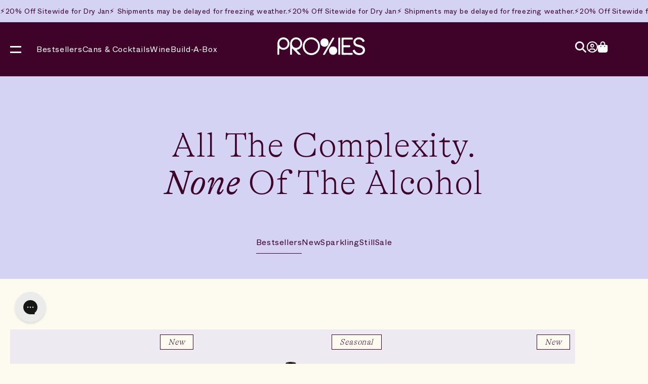

--- FILE ---
content_type: text/html; charset=utf-8
request_url: https://drinkproxies.com/en-ca/pages/stockists
body_size: 33094
content:
<!doctype html>
<html class="js" lang="en">
  <head>
    <meta charset="utf-8">
    <meta http-equiv="X-UA-Compatible" content="IE=edge">
    <meta name="viewport" content="width=device-width,initial-scale=1">
    <meta name="theme-color" content="">
    <link rel="canonical" href="https://drinkproxies.com/en-ca/pages/stockists"><link rel="icon" type="image/png" href="//drinkproxies.com/cdn/shop/files/Proxies_Shopify_Favicon_P.png?crop=center&height=32&v=1660567300&width=32"><link rel="preconnect" href="https://fonts.shopifycdn.com" crossorigin><title>
      Where to Find Us
 &ndash; Proxies</title>

    

    

<meta property="og:site_name" content="Proxies">
<meta property="og:url" content="https://drinkproxies.com/en-ca/pages/stockists">
<meta property="og:title" content="Where to Find Us">
<meta property="og:type" content="website">
<meta property="og:description" content="Meet the only non-alcoholic wine alternative endorsed by award-winning chefs and top somms. Not wine. Proxies."><meta property="og:image" content="http://drinkproxies.com/cdn/shop/files/Screen_Shot_2025-09-30_at_1.21.13_PM.png?v=1759253070">
  <meta property="og:image:secure_url" content="https://drinkproxies.com/cdn/shop/files/Screen_Shot_2025-09-30_at_1.21.13_PM.png?v=1759253070">
  <meta property="og:image:width" content="2824">
  <meta property="og:image:height" content="1472"><meta name="twitter:card" content="summary_large_image">
<meta name="twitter:title" content="Where to Find Us">
<meta name="twitter:description" content="Meet the only non-alcoholic wine alternative endorsed by award-winning chefs and top somms. Not wine. Proxies."><meta name="twitter:image" content="https://drinkproxies.com/cdn/shop/files/Screen_Shot_2025-09-30_at_1.21.13_PM.png?v=1759253070">

    <script src="//drinkproxies.com/cdn/shop/t/124/assets/constants.js?v=132983761750457495441761659538" defer="defer"></script>
    <script src="//drinkproxies.com/cdn/shop/t/124/assets/pubsub.js?v=25310214064522200911761659538" defer="defer"></script>
    <script src="//drinkproxies.com/cdn/shop/t/124/assets/global.js?v=50682399300256351251761659538" defer="defer"></script>
    <script src="//drinkproxies.com/cdn/shop/t/124/assets/details-disclosure.js?v=13653116266235556501761659538" defer="defer"></script>
    <script src="//drinkproxies.com/cdn/shop/t/124/assets/details-modal.js?v=25581673532751508451761659538" defer="defer"></script>
    <script src="//drinkproxies.com/cdn/shop/t/124/assets/search-form.js?v=133129549252120666541761659538" defer="defer"></script><script src="//drinkproxies.com/cdn/shop/t/124/assets/animations.js?v=88693664871331136111761659538" defer="defer"></script><script>window.performance && window.performance.mark && window.performance.mark('shopify.content_for_header.start');</script><meta name="facebook-domain-verification" content="xvm8cl0lye7q6j26sajtjylfae5u24">
<meta name="facebook-domain-verification" content="qj1ovnpvxm0f1cuychd87njfoulxc2">
<meta name="google-site-verification" content="CalaXgOAD7OeUSf-v2qjMqaZoPce51l8B9cCz-RzF_Y">
<meta id="shopify-digital-wallet" name="shopify-digital-wallet" content="/7969144903/digital_wallets/dialog">
<meta name="shopify-checkout-api-token" content="c81344cbf6e1c9e4ae2cd9b4371d90b3">
<meta id="in-context-paypal-metadata" data-shop-id="7969144903" data-venmo-supported="false" data-environment="production" data-locale="en_US" data-paypal-v4="true" data-currency="CAD">
<link rel="alternate" hreflang="x-default" href="https://drinkproxies.com/pages/stockists">
<link rel="alternate" hreflang="en-CA" href="https://drinkproxies.com/en-ca/pages/stockists">
<link rel="alternate" hreflang="en-US" href="https://drinkproxies.com/pages/stockists">
<script async="async" src="/checkouts/internal/preloads.js?locale=en-CA"></script>
<link rel="preconnect" href="https://shop.app" crossorigin="anonymous">
<script async="async" src="https://shop.app/checkouts/internal/preloads.js?locale=en-CA&shop_id=7969144903" crossorigin="anonymous"></script>
<script id="apple-pay-shop-capabilities" type="application/json">{"shopId":7969144903,"countryCode":"CA","currencyCode":"CAD","merchantCapabilities":["supports3DS"],"merchantId":"gid:\/\/shopify\/Shop\/7969144903","merchantName":"Proxies","requiredBillingContactFields":["postalAddress","email","phone"],"requiredShippingContactFields":["postalAddress","email","phone"],"shippingType":"shipping","supportedNetworks":["visa","masterCard","amex","discover","jcb"],"total":{"type":"pending","label":"Proxies","amount":"1.00"},"shopifyPaymentsEnabled":true,"supportsSubscriptions":true}</script>
<script id="shopify-features" type="application/json">{"accessToken":"c81344cbf6e1c9e4ae2cd9b4371d90b3","betas":["rich-media-storefront-analytics"],"domain":"drinkproxies.com","predictiveSearch":true,"shopId":7969144903,"locale":"en"}</script>
<script>var Shopify = Shopify || {};
Shopify.shop = "acid-league.myshopify.com";
Shopify.locale = "en";
Shopify.currency = {"active":"CAD","rate":"1.25"};
Shopify.country = "CA";
Shopify.theme = {"name":"Dawn (Okendo + StayAI + Hamdoon) (10\/31\/2025)","id":142662205674,"schema_name":"Dawn","schema_version":"15.3.0","theme_store_id":887,"role":"main"};
Shopify.theme.handle = "null";
Shopify.theme.style = {"id":null,"handle":null};
Shopify.cdnHost = "drinkproxies.com/cdn";
Shopify.routes = Shopify.routes || {};
Shopify.routes.root = "/en-ca/";</script>
<script type="module">!function(o){(o.Shopify=o.Shopify||{}).modules=!0}(window);</script>
<script>!function(o){function n(){var o=[];function n(){o.push(Array.prototype.slice.apply(arguments))}return n.q=o,n}var t=o.Shopify=o.Shopify||{};t.loadFeatures=n(),t.autoloadFeatures=n()}(window);</script>
<script>
  window.ShopifyPay = window.ShopifyPay || {};
  window.ShopifyPay.apiHost = "shop.app\/pay";
  window.ShopifyPay.redirectState = null;
</script>
<script id="shop-js-analytics" type="application/json">{"pageType":"page"}</script>
<script defer="defer" async type="module" src="//drinkproxies.com/cdn/shopifycloud/shop-js/modules/v2/client.init-shop-cart-sync_BN7fPSNr.en.esm.js"></script>
<script defer="defer" async type="module" src="//drinkproxies.com/cdn/shopifycloud/shop-js/modules/v2/chunk.common_Cbph3Kss.esm.js"></script>
<script defer="defer" async type="module" src="//drinkproxies.com/cdn/shopifycloud/shop-js/modules/v2/chunk.modal_DKumMAJ1.esm.js"></script>
<script type="module">
  await import("//drinkproxies.com/cdn/shopifycloud/shop-js/modules/v2/client.init-shop-cart-sync_BN7fPSNr.en.esm.js");
await import("//drinkproxies.com/cdn/shopifycloud/shop-js/modules/v2/chunk.common_Cbph3Kss.esm.js");
await import("//drinkproxies.com/cdn/shopifycloud/shop-js/modules/v2/chunk.modal_DKumMAJ1.esm.js");

  window.Shopify.SignInWithShop?.initShopCartSync?.({"fedCMEnabled":true,"windoidEnabled":true});

</script>
<script>
  window.Shopify = window.Shopify || {};
  if (!window.Shopify.featureAssets) window.Shopify.featureAssets = {};
  window.Shopify.featureAssets['shop-js'] = {"shop-cart-sync":["modules/v2/client.shop-cart-sync_CJVUk8Jm.en.esm.js","modules/v2/chunk.common_Cbph3Kss.esm.js","modules/v2/chunk.modal_DKumMAJ1.esm.js"],"init-fed-cm":["modules/v2/client.init-fed-cm_7Fvt41F4.en.esm.js","modules/v2/chunk.common_Cbph3Kss.esm.js","modules/v2/chunk.modal_DKumMAJ1.esm.js"],"init-shop-email-lookup-coordinator":["modules/v2/client.init-shop-email-lookup-coordinator_Cc088_bR.en.esm.js","modules/v2/chunk.common_Cbph3Kss.esm.js","modules/v2/chunk.modal_DKumMAJ1.esm.js"],"init-windoid":["modules/v2/client.init-windoid_hPopwJRj.en.esm.js","modules/v2/chunk.common_Cbph3Kss.esm.js","modules/v2/chunk.modal_DKumMAJ1.esm.js"],"shop-button":["modules/v2/client.shop-button_B0jaPSNF.en.esm.js","modules/v2/chunk.common_Cbph3Kss.esm.js","modules/v2/chunk.modal_DKumMAJ1.esm.js"],"shop-cash-offers":["modules/v2/client.shop-cash-offers_DPIskqss.en.esm.js","modules/v2/chunk.common_Cbph3Kss.esm.js","modules/v2/chunk.modal_DKumMAJ1.esm.js"],"shop-toast-manager":["modules/v2/client.shop-toast-manager_CK7RT69O.en.esm.js","modules/v2/chunk.common_Cbph3Kss.esm.js","modules/v2/chunk.modal_DKumMAJ1.esm.js"],"init-shop-cart-sync":["modules/v2/client.init-shop-cart-sync_BN7fPSNr.en.esm.js","modules/v2/chunk.common_Cbph3Kss.esm.js","modules/v2/chunk.modal_DKumMAJ1.esm.js"],"init-customer-accounts-sign-up":["modules/v2/client.init-customer-accounts-sign-up_CfPf4CXf.en.esm.js","modules/v2/client.shop-login-button_DeIztwXF.en.esm.js","modules/v2/chunk.common_Cbph3Kss.esm.js","modules/v2/chunk.modal_DKumMAJ1.esm.js"],"pay-button":["modules/v2/client.pay-button_CgIwFSYN.en.esm.js","modules/v2/chunk.common_Cbph3Kss.esm.js","modules/v2/chunk.modal_DKumMAJ1.esm.js"],"init-customer-accounts":["modules/v2/client.init-customer-accounts_DQ3x16JI.en.esm.js","modules/v2/client.shop-login-button_DeIztwXF.en.esm.js","modules/v2/chunk.common_Cbph3Kss.esm.js","modules/v2/chunk.modal_DKumMAJ1.esm.js"],"avatar":["modules/v2/client.avatar_BTnouDA3.en.esm.js"],"init-shop-for-new-customer-accounts":["modules/v2/client.init-shop-for-new-customer-accounts_CsZy_esa.en.esm.js","modules/v2/client.shop-login-button_DeIztwXF.en.esm.js","modules/v2/chunk.common_Cbph3Kss.esm.js","modules/v2/chunk.modal_DKumMAJ1.esm.js"],"shop-follow-button":["modules/v2/client.shop-follow-button_BRMJjgGd.en.esm.js","modules/v2/chunk.common_Cbph3Kss.esm.js","modules/v2/chunk.modal_DKumMAJ1.esm.js"],"checkout-modal":["modules/v2/client.checkout-modal_B9Drz_yf.en.esm.js","modules/v2/chunk.common_Cbph3Kss.esm.js","modules/v2/chunk.modal_DKumMAJ1.esm.js"],"shop-login-button":["modules/v2/client.shop-login-button_DeIztwXF.en.esm.js","modules/v2/chunk.common_Cbph3Kss.esm.js","modules/v2/chunk.modal_DKumMAJ1.esm.js"],"lead-capture":["modules/v2/client.lead-capture_DXYzFM3R.en.esm.js","modules/v2/chunk.common_Cbph3Kss.esm.js","modules/v2/chunk.modal_DKumMAJ1.esm.js"],"shop-login":["modules/v2/client.shop-login_CA5pJqmO.en.esm.js","modules/v2/chunk.common_Cbph3Kss.esm.js","modules/v2/chunk.modal_DKumMAJ1.esm.js"],"payment-terms":["modules/v2/client.payment-terms_BxzfvcZJ.en.esm.js","modules/v2/chunk.common_Cbph3Kss.esm.js","modules/v2/chunk.modal_DKumMAJ1.esm.js"]};
</script>
<script>(function() {
  var isLoaded = false;
  function asyncLoad() {
    if (isLoaded) return;
    isLoaded = true;
    var urls = ["https:\/\/config.gorgias.chat\/bundle-loader\/01GYCCMD3CZNAPFYD9EA56CT03?source=shopify1click\u0026shop=acid-league.myshopify.com","https:\/\/pdq-scripts.pdqprod.link\/shopify-scripts.js?shop=acid-league.myshopify.com","https:\/\/pdq-scripts.pdqprod.link\/pdq-plugins.js?shop=acid-league.myshopify.com","https:\/\/bundle.5gtb.com\/loader.js?g_cvt_id=5f2f7e69-2790-4969-8e87-c8674e3aacbf\u0026shop=acid-league.myshopify.com","https:\/\/cdn.rebuyengine.com\/onsite\/js\/rebuy.js?shop=acid-league.myshopify.com"];
    for (var i = 0; i < urls.length; i++) {
      var s = document.createElement('script');
      s.type = 'text/javascript';
      s.async = true;
      s.src = urls[i];
      var x = document.getElementsByTagName('script')[0];
      x.parentNode.insertBefore(s, x);
    }
  };
  if(window.attachEvent) {
    window.attachEvent('onload', asyncLoad);
  } else {
    window.addEventListener('load', asyncLoad, false);
  }
})();</script>
<script id="__st">var __st={"a":7969144903,"offset":-18000,"reqid":"e3ddb7a3-95d1-432f-baf0-427e37a44bd9-1769901537","pageurl":"drinkproxies.com\/en-ca\/pages\/stockists","s":"pages-97229373674","u":"3eea2dd3e826","p":"page","rtyp":"page","rid":97229373674};</script>
<script>window.ShopifyPaypalV4VisibilityTracking = true;</script>
<script id="captcha-bootstrap">!function(){'use strict';const t='contact',e='account',n='new_comment',o=[[t,t],['blogs',n],['comments',n],[t,'customer']],c=[[e,'customer_login'],[e,'guest_login'],[e,'recover_customer_password'],[e,'create_customer']],r=t=>t.map((([t,e])=>`form[action*='/${t}']:not([data-nocaptcha='true']) input[name='form_type'][value='${e}']`)).join(','),a=t=>()=>t?[...document.querySelectorAll(t)].map((t=>t.form)):[];function s(){const t=[...o],e=r(t);return a(e)}const i='password',u='form_key',d=['recaptcha-v3-token','g-recaptcha-response','h-captcha-response',i],f=()=>{try{return window.sessionStorage}catch{return}},m='__shopify_v',_=t=>t.elements[u];function p(t,e,n=!1){try{const o=window.sessionStorage,c=JSON.parse(o.getItem(e)),{data:r}=function(t){const{data:e,action:n}=t;return t[m]||n?{data:e,action:n}:{data:t,action:n}}(c);for(const[e,n]of Object.entries(r))t.elements[e]&&(t.elements[e].value=n);n&&o.removeItem(e)}catch(o){console.error('form repopulation failed',{error:o})}}const l='form_type',E='cptcha';function T(t){t.dataset[E]=!0}const w=window,h=w.document,L='Shopify',v='ce_forms',y='captcha';let A=!1;((t,e)=>{const n=(g='f06e6c50-85a8-45c8-87d0-21a2b65856fe',I='https://cdn.shopify.com/shopifycloud/storefront-forms-hcaptcha/ce_storefront_forms_captcha_hcaptcha.v1.5.2.iife.js',D={infoText:'Protected by hCaptcha',privacyText:'Privacy',termsText:'Terms'},(t,e,n)=>{const o=w[L][v],c=o.bindForm;if(c)return c(t,g,e,D).then(n);var r;o.q.push([[t,g,e,D],n]),r=I,A||(h.body.append(Object.assign(h.createElement('script'),{id:'captcha-provider',async:!0,src:r})),A=!0)});var g,I,D;w[L]=w[L]||{},w[L][v]=w[L][v]||{},w[L][v].q=[],w[L][y]=w[L][y]||{},w[L][y].protect=function(t,e){n(t,void 0,e),T(t)},Object.freeze(w[L][y]),function(t,e,n,w,h,L){const[v,y,A,g]=function(t,e,n){const i=e?o:[],u=t?c:[],d=[...i,...u],f=r(d),m=r(i),_=r(d.filter((([t,e])=>n.includes(e))));return[a(f),a(m),a(_),s()]}(w,h,L),I=t=>{const e=t.target;return e instanceof HTMLFormElement?e:e&&e.form},D=t=>v().includes(t);t.addEventListener('submit',(t=>{const e=I(t);if(!e)return;const n=D(e)&&!e.dataset.hcaptchaBound&&!e.dataset.recaptchaBound,o=_(e),c=g().includes(e)&&(!o||!o.value);(n||c)&&t.preventDefault(),c&&!n&&(function(t){try{if(!f())return;!function(t){const e=f();if(!e)return;const n=_(t);if(!n)return;const o=n.value;o&&e.removeItem(o)}(t);const e=Array.from(Array(32),(()=>Math.random().toString(36)[2])).join('');!function(t,e){_(t)||t.append(Object.assign(document.createElement('input'),{type:'hidden',name:u})),t.elements[u].value=e}(t,e),function(t,e){const n=f();if(!n)return;const o=[...t.querySelectorAll(`input[type='${i}']`)].map((({name:t})=>t)),c=[...d,...o],r={};for(const[a,s]of new FormData(t).entries())c.includes(a)||(r[a]=s);n.setItem(e,JSON.stringify({[m]:1,action:t.action,data:r}))}(t,e)}catch(e){console.error('failed to persist form',e)}}(e),e.submit())}));const S=(t,e)=>{t&&!t.dataset[E]&&(n(t,e.some((e=>e===t))),T(t))};for(const o of['focusin','change'])t.addEventListener(o,(t=>{const e=I(t);D(e)&&S(e,y())}));const B=e.get('form_key'),M=e.get(l),P=B&&M;t.addEventListener('DOMContentLoaded',(()=>{const t=y();if(P)for(const e of t)e.elements[l].value===M&&p(e,B);[...new Set([...A(),...v().filter((t=>'true'===t.dataset.shopifyCaptcha))])].forEach((e=>S(e,t)))}))}(h,new URLSearchParams(w.location.search),n,t,e,['guest_login'])})(!1,!0)}();</script>
<script integrity="sha256-4kQ18oKyAcykRKYeNunJcIwy7WH5gtpwJnB7kiuLZ1E=" data-source-attribution="shopify.loadfeatures" defer="defer" src="//drinkproxies.com/cdn/shopifycloud/storefront/assets/storefront/load_feature-a0a9edcb.js" crossorigin="anonymous"></script>
<script crossorigin="anonymous" defer="defer" src="//drinkproxies.com/cdn/shopifycloud/storefront/assets/shopify_pay/storefront-65b4c6d7.js?v=20250812"></script>
<script data-source-attribution="shopify.dynamic_checkout.dynamic.init">var Shopify=Shopify||{};Shopify.PaymentButton=Shopify.PaymentButton||{isStorefrontPortableWallets:!0,init:function(){window.Shopify.PaymentButton.init=function(){};var t=document.createElement("script");t.src="https://drinkproxies.com/cdn/shopifycloud/portable-wallets/latest/portable-wallets.en.js",t.type="module",document.head.appendChild(t)}};
</script>
<script data-source-attribution="shopify.dynamic_checkout.buyer_consent">
  function portableWalletsHideBuyerConsent(e){var t=document.getElementById("shopify-buyer-consent"),n=document.getElementById("shopify-subscription-policy-button");t&&n&&(t.classList.add("hidden"),t.setAttribute("aria-hidden","true"),n.removeEventListener("click",e))}function portableWalletsShowBuyerConsent(e){var t=document.getElementById("shopify-buyer-consent"),n=document.getElementById("shopify-subscription-policy-button");t&&n&&(t.classList.remove("hidden"),t.removeAttribute("aria-hidden"),n.addEventListener("click",e))}window.Shopify?.PaymentButton&&(window.Shopify.PaymentButton.hideBuyerConsent=portableWalletsHideBuyerConsent,window.Shopify.PaymentButton.showBuyerConsent=portableWalletsShowBuyerConsent);
</script>
<script data-source-attribution="shopify.dynamic_checkout.cart.bootstrap">document.addEventListener("DOMContentLoaded",(function(){function t(){return document.querySelector("shopify-accelerated-checkout-cart, shopify-accelerated-checkout")}if(t())Shopify.PaymentButton.init();else{new MutationObserver((function(e,n){t()&&(Shopify.PaymentButton.init(),n.disconnect())})).observe(document.body,{childList:!0,subtree:!0})}}));
</script>
<link id="shopify-accelerated-checkout-styles" rel="stylesheet" media="screen" href="https://drinkproxies.com/cdn/shopifycloud/portable-wallets/latest/accelerated-checkout-backwards-compat.css" crossorigin="anonymous">
<style id="shopify-accelerated-checkout-cart">
        #shopify-buyer-consent {
  margin-top: 1em;
  display: inline-block;
  width: 100%;
}

#shopify-buyer-consent.hidden {
  display: none;
}

#shopify-subscription-policy-button {
  background: none;
  border: none;
  padding: 0;
  text-decoration: underline;
  font-size: inherit;
  cursor: pointer;
}

#shopify-subscription-policy-button::before {
  box-shadow: none;
}

      </style>

<script>window.performance && window.performance.mark && window.performance.mark('shopify.content_for_header.end');</script>


    <style data-shopify>
      @font-face {
  font-family: Assistant;
  font-weight: 400;
  font-style: normal;
  font-display: swap;
  src: url("//drinkproxies.com/cdn/fonts/assistant/assistant_n4.9120912a469cad1cc292572851508ca49d12e768.woff2") format("woff2"),
       url("//drinkproxies.com/cdn/fonts/assistant/assistant_n4.6e9875ce64e0fefcd3f4446b7ec9036b3ddd2985.woff") format("woff");
}

      @font-face {
  font-family: Assistant;
  font-weight: 700;
  font-style: normal;
  font-display: swap;
  src: url("//drinkproxies.com/cdn/fonts/assistant/assistant_n7.bf44452348ec8b8efa3aa3068825305886b1c83c.woff2") format("woff2"),
       url("//drinkproxies.com/cdn/fonts/assistant/assistant_n7.0c887fee83f6b3bda822f1150b912c72da0f7b64.woff") format("woff");
}

      
      
      @font-face {
  font-family: Assistant;
  font-weight: 400;
  font-style: normal;
  font-display: swap;
  src: url("//drinkproxies.com/cdn/fonts/assistant/assistant_n4.9120912a469cad1cc292572851508ca49d12e768.woff2") format("woff2"),
       url("//drinkproxies.com/cdn/fonts/assistant/assistant_n4.6e9875ce64e0fefcd3f4446b7ec9036b3ddd2985.woff") format("woff");
}


      
        :root,
        .color-scheme-1 {
          --color-background: 253,251,239;
        
          --gradient-background: #fdfbef;
        

        

        --color-foreground: 63,3,40;
        --color-background-contrast: 239,223,126;
        --color-shadow: 18,18,18;
        --color-button: 240,83,36;
        --color-button-text: 253,251,239;
        --color-secondary-button: 253,251,239;
        --color-secondary-button-text: 18,18,18;
        --color-link: 18,18,18;
        --color-badge-foreground: 63,3,40;
        --color-badge-background: 253,251,239;
        --color-badge-border: 63,3,40;
        --payment-terms-background-color: rgb(253 251 239);
      }
      
        
        .color-scheme-2 {
          --color-background: 243,243,243;
        
          --gradient-background: #f3f3f3;
        

        

        --color-foreground: 18,18,18;
        --color-background-contrast: 179,179,179;
        --color-shadow: 18,18,18;
        --color-button: 18,18,18;
        --color-button-text: 243,243,243;
        --color-secondary-button: 243,243,243;
        --color-secondary-button-text: 18,18,18;
        --color-link: 18,18,18;
        --color-badge-foreground: 18,18,18;
        --color-badge-background: 243,243,243;
        --color-badge-border: 18,18,18;
        --payment-terms-background-color: rgb(243 243 243);
      }
      
        
        .color-scheme-3 {
          --color-background: 63,3,40;
        
          --gradient-background: #3f0328;
        

        

        --color-foreground: 255,255,255;
        --color-background-contrast: 246,75,181;
        --color-shadow: 18,18,18;
        --color-button: 240,83,36;
        --color-button-text: 253,251,239;
        --color-secondary-button: 63,3,40;
        --color-secondary-button-text: 255,255,255;
        --color-link: 255,255,255;
        --color-badge-foreground: 255,255,255;
        --color-badge-background: 63,3,40;
        --color-badge-border: 255,255,255;
        --payment-terms-background-color: rgb(63 3 40);
      }
      
        
        .color-scheme-4 {
          --color-background: 18,18,18;
        
          --gradient-background: #121212;
        

        

        --color-foreground: 255,255,255;
        --color-background-contrast: 146,146,146;
        --color-shadow: 18,18,18;
        --color-button: 255,255,255;
        --color-button-text: 18,18,18;
        --color-secondary-button: 18,18,18;
        --color-secondary-button-text: 255,255,255;
        --color-link: 255,255,255;
        --color-badge-foreground: 255,255,255;
        --color-badge-background: 18,18,18;
        --color-badge-border: 255,255,255;
        --payment-terms-background-color: rgb(18 18 18);
      }
      
        
        .color-scheme-5 {
          --color-background: 240,83,36;
        
          --gradient-background: #f05324;
        

        

        --color-foreground: 253,251,239;
        --color-background-contrast: 139,39,10;
        --color-shadow: 63,3,40;
        --color-button: 253,251,239;
        --color-button-text: 240,83,36;
        --color-secondary-button: 240,83,36;
        --color-secondary-button-text: 253,251,239;
        --color-link: 253,251,239;
        --color-badge-foreground: 253,251,239;
        --color-badge-background: 240,83,36;
        --color-badge-border: 253,251,239;
        --payment-terms-background-color: rgb(240 83 36);
      }
      

      body, .color-scheme-1, .color-scheme-2, .color-scheme-3, .color-scheme-4, .color-scheme-5 {
        color: rgba(var(--color-foreground), 0.75);
        background-color: rgb(var(--color-background));
      }

      :root {
        --font-body-family: Assistant, sans-serif;
        --font-body-style: normal;
        --font-body-weight: 400;
        --font-body-weight-bold: 700;

        --font-heading-family: Assistant, sans-serif;
        --font-heading-style: normal;
        --font-heading-weight: 400;

        --font-body-scale: 1.0;
        --font-heading-scale: 1.0;

        --media-padding: px;
        --media-border-opacity: 0.05;
        --media-border-width: 1px;
        --media-radius: 0px;
        --media-shadow-opacity: 0.0;
        --media-shadow-horizontal-offset: 0px;
        --media-shadow-vertical-offset: 4px;
        --media-shadow-blur-radius: 5px;
        --media-shadow-visible: 0;

        --page-width: 120rem;
        --page-width-margin: 0rem;

        --product-card-image-padding: 0.0rem;
        --product-card-corner-radius: 0.0rem;
        --product-card-text-alignment: left;
        --product-card-border-width: 0.0rem;
        --product-card-border-opacity: 0.1;
        --product-card-shadow-opacity: 0.0;
        --product-card-shadow-visible: 0;
        --product-card-shadow-horizontal-offset: 0.0rem;
        --product-card-shadow-vertical-offset: 0.4rem;
        --product-card-shadow-blur-radius: 0.5rem;

        --collection-card-image-padding: 0.0rem;
        --collection-card-corner-radius: 0.0rem;
        --collection-card-text-alignment: left;
        --collection-card-border-width: 0.0rem;
        --collection-card-border-opacity: 0.1;
        --collection-card-shadow-opacity: 0.0;
        --collection-card-shadow-visible: 0;
        --collection-card-shadow-horizontal-offset: 0.0rem;
        --collection-card-shadow-vertical-offset: 0.4rem;
        --collection-card-shadow-blur-radius: 0.5rem;

        --blog-card-image-padding: 0.0rem;
        --blog-card-corner-radius: 0.0rem;
        --blog-card-text-alignment: left;
        --blog-card-border-width: 0.0rem;
        --blog-card-border-opacity: 0.1;
        --blog-card-shadow-opacity: 0.0;
        --blog-card-shadow-visible: 0;
        --blog-card-shadow-horizontal-offset: 0.0rem;
        --blog-card-shadow-vertical-offset: 0.4rem;
        --blog-card-shadow-blur-radius: 0.5rem;

        --badge-corner-radius: 4.0rem;

        --popup-border-width: 1px;
        --popup-border-opacity: 0.1;
        --popup-corner-radius: 0px;
        --popup-shadow-opacity: 0.05;
        --popup-shadow-horizontal-offset: 0px;
        --popup-shadow-vertical-offset: 4px;
        --popup-shadow-blur-radius: 5px;

        --drawer-border-width: 1px;
        --drawer-border-opacity: 0.1;
        --drawer-shadow-opacity: 0.0;
        --drawer-shadow-horizontal-offset: 0px;
        --drawer-shadow-vertical-offset: 4px;
        --drawer-shadow-blur-radius: 5px;

        --spacing-sections-desktop: 0px;
        --spacing-sections-mobile: 0px;

        --grid-desktop-vertical-spacing: 8px;
        --grid-desktop-horizontal-spacing: 8px;
        --grid-mobile-vertical-spacing: 4px;
        --grid-mobile-horizontal-spacing: 4px;

        --text-boxes-border-opacity: 0.1;
        --text-boxes-border-width: 0px;
        --text-boxes-radius: 0px;
        --text-boxes-shadow-opacity: 0.0;
        --text-boxes-shadow-visible: 0;
        --text-boxes-shadow-horizontal-offset: 0px;
        --text-boxes-shadow-vertical-offset: 4px;
        --text-boxes-shadow-blur-radius: 5px;

        --buttons-radius: 0px;
        --buttons-radius-outset: 0px;
        --buttons-border-width: 1px;
        --buttons-border-opacity: 1.0;
        --buttons-shadow-opacity: 0.0;
        --buttons-shadow-visible: 0;
        --buttons-shadow-horizontal-offset: 0px;
        --buttons-shadow-vertical-offset: 4px;
        --buttons-shadow-blur-radius: 5px;
        --buttons-border-offset: 0px;

        --inputs-radius: 0px;
        --inputs-border-width: 1px;
        --inputs-border-opacity: 0.55;
        --inputs-shadow-opacity: 0.0;
        --inputs-shadow-horizontal-offset: 0px;
        --inputs-margin-offset: 0px;
        --inputs-shadow-vertical-offset: 4px;
        --inputs-shadow-blur-radius: 5px;
        --inputs-radius-outset: 0px;

        --variant-pills-radius: 40px;
        --variant-pills-border-width: 1px;
        --variant-pills-border-opacity: 0.55;
        --variant-pills-shadow-opacity: 0.0;
        --variant-pills-shadow-horizontal-offset: 0px;
        --variant-pills-shadow-vertical-offset: 4px;
        --variant-pills-shadow-blur-radius: 5px;
      }

      *,
      *::before,
      *::after {
        box-sizing: inherit;
      }

      html {
        box-sizing: border-box;
        font-size: calc(var(--font-body-scale) * 62.5%);
        height: 100%;
        -webkit-appearance: none;
-moz-appearance: none;
appearance: none;

      }

      body {
        display: grid;
        grid-template-rows: auto auto 1fr auto;
        grid-template-columns: 100%;
        min-height: 100%;
        margin: 0;
        font-size: 1.5rem;
        letter-spacing: 0.06rem;
        line-height: calc(1 + 0.8 / var(--font-body-scale));
        font-family: var(--font-body-family);
        font-style: var(--font-body-style);
        font-weight: var(--font-body-weight);
      }

      @media screen and (min-width: 750px) {
        body {
          font-size: 1.6rem;
        }
      }
    </style>

    <link href="//drinkproxies.com/cdn/shop/t/124/assets/base.css?v=141802158314901219781761659538" rel="stylesheet" type="text/css" media="all" />
     <link href="//drinkproxies.com/cdn/shop/t/124/assets/lsg-bundle.css?v=158119723854244277081761659538" rel="stylesheet" type="text/css" media="all" />
    <link rel="stylesheet" href="//drinkproxies.com/cdn/shop/t/124/assets/component-cart-items.css?v=123238115697927560811761659538" media="print" onload="this.media='all'">
    <link href="//drinkproxies.com/cdn/shop/t/124/assets/fonts.css?v=55672076736219102441761659538" rel="stylesheet" type="text/css" media="all" />
<link href="//drinkproxies.com/cdn/shop/t/124/assets/component-cart-drawer.css?v=106562363629639077671761659538" rel="stylesheet" type="text/css" media="all" />
      <link href="//drinkproxies.com/cdn/shop/t/124/assets/component-cart.css?v=164708765130180853531761659538" rel="stylesheet" type="text/css" media="all" />
      <link href="//drinkproxies.com/cdn/shop/t/124/assets/component-totals.css?v=15906652033866631521761659538" rel="stylesheet" type="text/css" media="all" />
      <link href="//drinkproxies.com/cdn/shop/t/124/assets/component-price.css?v=55250305277481574941761659538" rel="stylesheet" type="text/css" media="all" />
      <link href="//drinkproxies.com/cdn/shop/t/124/assets/component-discounts.css?v=152760482443307489271761659538" rel="stylesheet" type="text/css" media="all" />
      <link href="//drinkproxies.com/cdn/shop/t/124/assets/fonts.css?v=55672076736219102441761659538" rel="stylesheet" type="text/css" media="all" />
<link href="//drinkproxies.com/cdn/shop/t/124/assets/lsg-bundle.css?v=158119723854244277081761659538" rel="stylesheet" type="text/css" media="all" />

      <link rel="preload" as="font" href="//drinkproxies.com/cdn/fonts/assistant/assistant_n4.9120912a469cad1cc292572851508ca49d12e768.woff2" type="font/woff2" crossorigin>
      

      <link rel="preload" as="font" href="//drinkproxies.com/cdn/fonts/assistant/assistant_n4.9120912a469cad1cc292572851508ca49d12e768.woff2" type="font/woff2" crossorigin>
      
<link href="//drinkproxies.com/cdn/shop/t/124/assets/component-localization-form.css?v=170315343355214948141761659538" rel="stylesheet" type="text/css" media="all" />
      <script src="//drinkproxies.com/cdn/shop/t/124/assets/localization-form.js?v=144176611646395275351761659538" defer="defer"></script><link
        rel="stylesheet"
        href="//drinkproxies.com/cdn/shop/t/124/assets/component-predictive-search.css?v=118923337488134913561761659538"
        media="print"
        onload="this.media='all'"
      ><script>
      if (Shopify.designMode) {
        document.documentElement.classList.add('shopify-design-mode');
      }
    </script>

    <style>

      
      
    </style>


<style>

@font-face {
  font-family: "GT-Alpina-Standard-Thin-Trial";
  src: url("https://cdn.shopify.com/s/files/1/0079/6914/4903/files/GT-Alpina-Standard-Thin.woff2?v=1754081602") format("woff2"),
       url("https://cdn.shopify.com/s/files/1/0079/6914/4903/files/GT-Alpina-Standard-Thin.otf?v=1754081602") format("opentype"),
       url("https://cdn.shopify.com/s/files/1/0079/6914/4903/files/GT-Alpina-Standard-Thin.ttf?v=1754081602") format("ttf"),
       url("https://cdn.shopify.com/s/files/1/0079/6914/4903/files/GT-Alpina-Standard-Thin.woff?v=1754081602") format("woff");
}

@font-face {
  font-family: "GT-Alpina-Standard-Light-Trial";
  src: url("https://cdn.shopify.com/s/files/1/0079/6914/4903/files/GT-Alpina-Standard-Light.woff2?v=1754081602") format("woff2"),
       url("https://cdn.shopify.com/s/files/1/0079/6914/4903/files/GT-Alpina-Standard-Light.otf?v=1754081602") format("opentype"),
       url("https://cdn.shopify.com/s/files/1/0079/6914/4903/files/GT-Alpina-Standard-Light.ttf?v=1754081602") format("ttf"),
       url("https://cdn.shopify.com/s/files/1/0079/6914/4903/files/GT-Alpina-Standard-Light.woff?v=1754081602") format("woff");
}

@font-face {
  font-family: "GT-Alpina-Standard-Light-Italic-Trial";
  src: url("https://cdn.shopify.com/s/files/1/0079/6914/4903/files/GT-Alpina-Standard-Light-Italic.woff2?v=1754081602") format("woff2"),
       url("https://cdn.shopify.com/s/files/1/0079/6914/4903/files/GT-Alpina-Standard-Light-Italic.otf?v=1754081602") format("opentype"),
        url("https://cdn.shopify.com/s/files/1/0079/6914/4903/files/GT-Alpina-Standard-Light-Italic.ttf?v=1754081602") format("ttf"),
       url("https://cdn.shopify.com/s/files/1/0079/6914/4903/files/GT-Alpina-Standard-Light-Italic.woff?v=1754081602") format("woff");
}


@font-face {
  font-family: "Whyte-Book";
  src: url("https://cdn.shopify.com/s/files/1/0079/6914/4903/files/Whyte-Book.woff2?v=1747822999") format("woff2"),
       url("https://cdn.shopify.com/s/files/1/0079/6914/4903/files/Whyte-Book.eot?v=1747822999") format("eot"),
       url("https://cdn.shopify.com/s/files/1/0079/6914/4903/files/Whyte-Book.ttf?v=1747822999") format("ttf"),
       url("https://cdn.shopify.com/s/files/1/0079/6914/4903/files/Whyte-Book.woff?v=1747822999") format("woff");
}

h1, .h1, h2, .h2, h3, .h3, h4, .h4, h5, .h5, h6, .h6 {
   font-family: "GT-Alpina-Standard-Thin-Trial" !important;
}

a, .a, p, .p, button, .button, span, .span {
  font-family: "Whyte-Book" !important;
}
 

  
</style>



    

  <!-- BEGIN app block: shopify://apps/klaviyo-email-marketing-sms/blocks/klaviyo-onsite-embed/2632fe16-c075-4321-a88b-50b567f42507 -->












  <script async src="https://static.klaviyo.com/onsite/js/VNkxmA/klaviyo.js?company_id=VNkxmA"></script>
  <script>!function(){if(!window.klaviyo){window._klOnsite=window._klOnsite||[];try{window.klaviyo=new Proxy({},{get:function(n,i){return"push"===i?function(){var n;(n=window._klOnsite).push.apply(n,arguments)}:function(){for(var n=arguments.length,o=new Array(n),w=0;w<n;w++)o[w]=arguments[w];var t="function"==typeof o[o.length-1]?o.pop():void 0,e=new Promise((function(n){window._klOnsite.push([i].concat(o,[function(i){t&&t(i),n(i)}]))}));return e}}})}catch(n){window.klaviyo=window.klaviyo||[],window.klaviyo.push=function(){var n;(n=window._klOnsite).push.apply(n,arguments)}}}}();</script>

  




  <script>
    window.klaviyoReviewsProductDesignMode = false
  </script>







<!-- END app block --><!-- BEGIN app block: shopify://apps/okendo/blocks/theme-settings/bb689e69-ea70-4661-8fb7-ad24a2e23c29 --><!-- BEGIN app snippet: header-metafields -->










    <style data-oke-reviews-version="0.83.15" type="text/css" data-href="https://d3hw6dc1ow8pp2.cloudfront.net/reviews-widget-plus/css/okendo-reviews-styles.18e725f4.css"></style><style data-oke-reviews-version="0.83.15" type="text/css" data-href="https://d3hw6dc1ow8pp2.cloudfront.net/reviews-widget-plus/css/modules/okendo-star-rating.4cb378a8.css"></style><style data-oke-reviews-version="0.83.15" type="text/css" data-href="https://d3hw6dc1ow8pp2.cloudfront.net/reviews-widget-plus/css/modules/okendo-reviews-keywords.0942444f.css"></style><style data-oke-reviews-version="0.83.15" type="text/css" data-href="https://d3hw6dc1ow8pp2.cloudfront.net/reviews-widget-plus/css/modules/okendo-reviews-summary.a0c9d7d6.css"></style><style type="text/css">.okeReviews[data-oke-container],div.okeReviews{font-size:14px;font-size:var(--oke-text-regular);font-weight:400;font-family:var(--oke-text-fontFamily);line-height:1.6}.okeReviews[data-oke-container] *,.okeReviews[data-oke-container] :after,.okeReviews[data-oke-container] :before,div.okeReviews *,div.okeReviews :after,div.okeReviews :before{box-sizing:border-box}.okeReviews[data-oke-container] h1,.okeReviews[data-oke-container] h2,.okeReviews[data-oke-container] h3,.okeReviews[data-oke-container] h4,.okeReviews[data-oke-container] h5,.okeReviews[data-oke-container] h6,div.okeReviews h1,div.okeReviews h2,div.okeReviews h3,div.okeReviews h4,div.okeReviews h5,div.okeReviews h6{font-size:1em;font-weight:400;line-height:1.4;margin:0}.okeReviews[data-oke-container] ul,div.okeReviews ul{padding:0;margin:0}.okeReviews[data-oke-container] li,div.okeReviews li{list-style-type:none;padding:0}.okeReviews[data-oke-container] p,div.okeReviews p{line-height:1.8;margin:0 0 4px}.okeReviews[data-oke-container] p:last-child,div.okeReviews p:last-child{margin-bottom:0}.okeReviews[data-oke-container] a,div.okeReviews a{text-decoration:none;color:inherit}.okeReviews[data-oke-container] button,div.okeReviews button{border-radius:0;border:0;box-shadow:none;margin:0;width:auto;min-width:auto;padding:0;background-color:transparent;min-height:auto}.okeReviews[data-oke-container] button,.okeReviews[data-oke-container] input,.okeReviews[data-oke-container] select,.okeReviews[data-oke-container] textarea,div.okeReviews button,div.okeReviews input,div.okeReviews select,div.okeReviews textarea{font-family:inherit;font-size:1em}.okeReviews[data-oke-container] label,.okeReviews[data-oke-container] select,div.okeReviews label,div.okeReviews select{display:inline}.okeReviews[data-oke-container] select,div.okeReviews select{width:auto}.okeReviews[data-oke-container] article,.okeReviews[data-oke-container] aside,div.okeReviews article,div.okeReviews aside{margin:0}.okeReviews[data-oke-container] table,div.okeReviews table{background:transparent;border:0;border-collapse:collapse;border-spacing:0;font-family:inherit;font-size:1em;table-layout:auto}.okeReviews[data-oke-container] table td,.okeReviews[data-oke-container] table th,.okeReviews[data-oke-container] table tr,div.okeReviews table td,div.okeReviews table th,div.okeReviews table tr{border:0;font-family:inherit;font-size:1em}.okeReviews[data-oke-container] table td,.okeReviews[data-oke-container] table th,div.okeReviews table td,div.okeReviews table th{background:transparent;font-weight:400;letter-spacing:normal;padding:0;text-align:left;text-transform:none;vertical-align:middle}.okeReviews[data-oke-container] table tr:hover td,.okeReviews[data-oke-container] table tr:hover th,div.okeReviews table tr:hover td,div.okeReviews table tr:hover th{background:transparent}.okeReviews[data-oke-container] fieldset,div.okeReviews fieldset{border:0;padding:0;margin:0;min-width:0}.okeReviews[data-oke-container] img,.okeReviews[data-oke-container] svg,div.okeReviews img,div.okeReviews svg{max-width:none}.okeReviews[data-oke-container] div:empty,div.okeReviews div:empty{display:block}.okeReviews[data-oke-container] .oke-icon:before,div.okeReviews .oke-icon:before{font-family:oke-widget-icons!important;font-style:normal;font-weight:400;font-variant:normal;text-transform:none;line-height:1;-webkit-font-smoothing:antialiased;-moz-osx-font-smoothing:grayscale;color:inherit}.okeReviews[data-oke-container] .oke-icon--select-arrow:before,div.okeReviews .oke-icon--select-arrow:before{content:""}.okeReviews[data-oke-container] .oke-icon--loading:before,div.okeReviews .oke-icon--loading:before{content:""}.okeReviews[data-oke-container] .oke-icon--pencil:before,div.okeReviews .oke-icon--pencil:before{content:""}.okeReviews[data-oke-container] .oke-icon--filter:before,div.okeReviews .oke-icon--filter:before{content:""}.okeReviews[data-oke-container] .oke-icon--play:before,div.okeReviews .oke-icon--play:before{content:""}.okeReviews[data-oke-container] .oke-icon--tick-circle:before,div.okeReviews .oke-icon--tick-circle:before{content:""}.okeReviews[data-oke-container] .oke-icon--chevron-left:before,div.okeReviews .oke-icon--chevron-left:before{content:""}.okeReviews[data-oke-container] .oke-icon--chevron-right:before,div.okeReviews .oke-icon--chevron-right:before{content:""}.okeReviews[data-oke-container] .oke-icon--thumbs-down:before,div.okeReviews .oke-icon--thumbs-down:before{content:""}.okeReviews[data-oke-container] .oke-icon--thumbs-up:before,div.okeReviews .oke-icon--thumbs-up:before{content:""}.okeReviews[data-oke-container] .oke-icon--close:before,div.okeReviews .oke-icon--close:before{content:""}.okeReviews[data-oke-container] .oke-icon--chevron-up:before,div.okeReviews .oke-icon--chevron-up:before{content:""}.okeReviews[data-oke-container] .oke-icon--chevron-down:before,div.okeReviews .oke-icon--chevron-down:before{content:""}.okeReviews[data-oke-container] .oke-icon--star:before,div.okeReviews .oke-icon--star:before{content:""}.okeReviews[data-oke-container] .oke-icon--magnifying-glass:before,div.okeReviews .oke-icon--magnifying-glass:before{content:""}@font-face{font-family:oke-widget-icons;src:url(https://d3hw6dc1ow8pp2.cloudfront.net/reviews-widget-plus/fonts/oke-widget-icons.ttf) format("truetype"),url(https://d3hw6dc1ow8pp2.cloudfront.net/reviews-widget-plus/fonts/oke-widget-icons.woff) format("woff"),url(https://d3hw6dc1ow8pp2.cloudfront.net/reviews-widget-plus/img/oke-widget-icons.bc0d6b0a.svg) format("svg");font-weight:400;font-style:normal;font-display:swap}.okeReviews[data-oke-container] .oke-button,div.okeReviews .oke-button{display:inline-block;border-style:solid;border-color:var(--oke-button-borderColor);border-width:var(--oke-button-borderWidth);background-color:var(--oke-button-backgroundColor);line-height:1;padding:12px 24px;margin:0;border-radius:var(--oke-button-borderRadius);color:var(--oke-button-textColor);text-align:center;position:relative;font-weight:var(--oke-button-fontWeight);font-size:var(--oke-button-fontSize);font-family:var(--oke-button-fontFamily);outline:0}.okeReviews[data-oke-container] .oke-button-text,.okeReviews[data-oke-container] .oke-button .oke-icon,div.okeReviews .oke-button-text,div.okeReviews .oke-button .oke-icon{line-height:1}.okeReviews[data-oke-container] .oke-button.oke-is-loading,div.okeReviews .oke-button.oke-is-loading{position:relative}.okeReviews[data-oke-container] .oke-button.oke-is-loading:before,div.okeReviews .oke-button.oke-is-loading:before{font-family:oke-widget-icons!important;font-style:normal;font-weight:400;font-variant:normal;text-transform:none;line-height:1;-webkit-font-smoothing:antialiased;-moz-osx-font-smoothing:grayscale;content:"";color:undefined;font-size:12px;display:inline-block;animation:oke-spin 1s linear infinite;position:absolute;width:12px;height:12px;top:0;left:0;bottom:0;right:0;margin:auto}.okeReviews[data-oke-container] .oke-button.oke-is-loading>*,div.okeReviews .oke-button.oke-is-loading>*{opacity:0}.okeReviews[data-oke-container] .oke-button.oke-is-active,div.okeReviews .oke-button.oke-is-active{background-color:var(--oke-button-backgroundColorActive);color:var(--oke-button-textColorActive);border-color:var(--oke-button-borderColorActive)}.okeReviews[data-oke-container] .oke-button:not(.oke-is-loading),div.okeReviews .oke-button:not(.oke-is-loading){cursor:pointer}.okeReviews[data-oke-container] .oke-button:not(.oke-is-loading):not(.oke-is-active):hover,div.okeReviews .oke-button:not(.oke-is-loading):not(.oke-is-active):hover{background-color:var(--oke-button-backgroundColorHover);color:var(--oke-button-textColorHover);border-color:var(--oke-button-borderColorHover);box-shadow:0 0 0 2px var(--oke-button-backgroundColorHover)}.okeReviews[data-oke-container] .oke-button:not(.oke-is-loading):not(.oke-is-active):active,.okeReviews[data-oke-container] .oke-button:not(.oke-is-loading):not(.oke-is-active):hover:active,div.okeReviews .oke-button:not(.oke-is-loading):not(.oke-is-active):active,div.okeReviews .oke-button:not(.oke-is-loading):not(.oke-is-active):hover:active{background-color:var(--oke-button-backgroundColorActive);color:var(--oke-button-textColorActive);border-color:var(--oke-button-borderColorActive)}.okeReviews[data-oke-container] .oke-title,div.okeReviews .oke-title{font-weight:var(--oke-title-fontWeight);font-size:var(--oke-title-fontSize);font-family:var(--oke-title-fontFamily)}.okeReviews[data-oke-container] .oke-bodyText,div.okeReviews .oke-bodyText{font-weight:var(--oke-bodyText-fontWeight);font-size:var(--oke-bodyText-fontSize);font-family:var(--oke-bodyText-fontFamily)}.okeReviews[data-oke-container] .oke-linkButton,div.okeReviews .oke-linkButton{cursor:pointer;font-weight:700;pointer-events:auto;text-decoration:underline}.okeReviews[data-oke-container] .oke-linkButton:hover,div.okeReviews .oke-linkButton:hover{text-decoration:none}.okeReviews[data-oke-container] .oke-readMore,div.okeReviews .oke-readMore{cursor:pointer;color:inherit;text-decoration:underline}.okeReviews[data-oke-container] .oke-select,div.okeReviews .oke-select{cursor:pointer;background-repeat:no-repeat;background-position-x:100%;background-position-y:50%;border:none;padding:0 24px 0 12px;-moz-appearance:none;appearance:none;color:inherit;-webkit-appearance:none;background-color:transparent;background-image:url("data:image/svg+xml;charset=utf-8,%3Csvg fill='currentColor' xmlns='http://www.w3.org/2000/svg' viewBox='0 0 24 24'%3E%3Cpath d='M7 10l5 5 5-5z'/%3E%3Cpath d='M0 0h24v24H0z' fill='none'/%3E%3C/svg%3E");outline-offset:4px}.okeReviews[data-oke-container] .oke-select:disabled,div.okeReviews .oke-select:disabled{background-color:transparent;background-image:url("data:image/svg+xml;charset=utf-8,%3Csvg fill='%239a9db1' xmlns='http://www.w3.org/2000/svg' viewBox='0 0 24 24'%3E%3Cpath d='M7 10l5 5 5-5z'/%3E%3Cpath d='M0 0h24v24H0z' fill='none'/%3E%3C/svg%3E")}.okeReviews[data-oke-container] .oke-loader,div.okeReviews .oke-loader{position:relative}.okeReviews[data-oke-container] .oke-loader:before,div.okeReviews .oke-loader:before{font-family:oke-widget-icons!important;font-style:normal;font-weight:400;font-variant:normal;text-transform:none;line-height:1;-webkit-font-smoothing:antialiased;-moz-osx-font-smoothing:grayscale;content:"";color:var(--oke-text-secondaryColor);font-size:12px;display:inline-block;animation:oke-spin 1s linear infinite;position:absolute;width:12px;height:12px;top:0;left:0;bottom:0;right:0;margin:auto}.okeReviews[data-oke-container] .oke-a11yText,div.okeReviews .oke-a11yText{border:0;clip:rect(0 0 0 0);height:1px;margin:-1px;overflow:hidden;padding:0;position:absolute;width:1px}.okeReviews[data-oke-container] .oke-hidden,div.okeReviews .oke-hidden{display:none}.okeReviews[data-oke-container] .oke-modal,div.okeReviews .oke-modal{bottom:0;left:0;overflow:auto;position:fixed;right:0;top:0;z-index:2147483647;max-height:100%;background-color:rgba(0,0,0,.5);padding:40px 0 32px}@media only screen and (min-width:1024px){.okeReviews[data-oke-container] .oke-modal,div.okeReviews .oke-modal{display:flex;align-items:center;padding:48px 0}}.okeReviews[data-oke-container] .oke-modal ::-moz-selection,div.okeReviews .oke-modal ::-moz-selection{background-color:rgba(39,45,69,.2)}.okeReviews[data-oke-container] .oke-modal ::selection,div.okeReviews .oke-modal ::selection{background-color:rgba(39,45,69,.2)}.okeReviews[data-oke-container] .oke-modal,.okeReviews[data-oke-container] .oke-modal p,div.okeReviews .oke-modal,div.okeReviews .oke-modal p{color:#272d45}.okeReviews[data-oke-container] .oke-modal-content,div.okeReviews .oke-modal-content{background-color:#fff;margin:auto;position:relative;will-change:transform,opacity;width:calc(100% - 64px)}@media only screen and (min-width:1024px){.okeReviews[data-oke-container] .oke-modal-content,div.okeReviews .oke-modal-content{max-width:1000px}}.okeReviews[data-oke-container] .oke-modal-close,div.okeReviews .oke-modal-close{cursor:pointer;position:absolute;width:32px;height:32px;top:-32px;padding:4px;right:-4px;line-height:1}.okeReviews[data-oke-container] .oke-modal-close:before,div.okeReviews .oke-modal-close:before{font-family:oke-widget-icons!important;font-style:normal;font-weight:400;font-variant:normal;text-transform:none;line-height:1;-webkit-font-smoothing:antialiased;-moz-osx-font-smoothing:grayscale;content:"";color:#fff;font-size:24px;display:inline-block;width:24px;height:24px}.okeReviews[data-oke-container] .oke-modal-overlay,div.okeReviews .oke-modal-overlay{background-color:rgba(43,46,56,.9)}@media only screen and (min-width:1024px){.okeReviews[data-oke-container] .oke-modal--large .oke-modal-content,div.okeReviews .oke-modal--large .oke-modal-content{max-width:1200px}}.okeReviews[data-oke-container] .oke-modal .oke-helpful,.okeReviews[data-oke-container] .oke-modal .oke-helpful-vote-button,.okeReviews[data-oke-container] .oke-modal .oke-reviewContent-date,div.okeReviews .oke-modal .oke-helpful,div.okeReviews .oke-modal .oke-helpful-vote-button,div.okeReviews .oke-modal .oke-reviewContent-date{color:#676986}.oke-modal .okeReviews[data-oke-container].oke-w,.oke-modal div.okeReviews.oke-w{color:#272d45}.okeReviews[data-oke-container] .oke-tag,div.okeReviews .oke-tag{align-items:center;color:#272d45;display:flex;font-size:var(--oke-text-small);font-weight:600;text-align:left;position:relative;z-index:2;background-color:#f4f4f6;padding:4px 6px;border:none;border-radius:4px;gap:6px;line-height:1}.okeReviews[data-oke-container] .oke-tag svg,div.okeReviews .oke-tag svg{fill:currentColor;height:1rem}.okeReviews[data-oke-container] .hooper,div.okeReviews .hooper{height:auto}.okeReviews--left{text-align:left}.okeReviews--right{text-align:right}.okeReviews--center{text-align:center}.okeReviews :not([tabindex="-1"]):focus-visible{outline:5px auto highlight;outline:5px auto -webkit-focus-ring-color}.is-oke-modalOpen{overflow:hidden!important}img.oke-is-error{background-color:var(--oke-shadingColor);background-size:cover;background-position:50% 50%;box-shadow:inset 0 0 0 1px var(--oke-border-color)}@keyframes oke-spin{0%{transform:rotate(0deg)}to{transform:rotate(1turn)}}@keyframes oke-fade-in{0%{opacity:0}to{opacity:1}}
.oke-stars{line-height:1;position:relative;display:inline-block}.oke-stars-background svg{overflow:visible}.oke-stars-foreground{overflow:hidden;position:absolute;top:0;left:0}.oke-sr{display:inline-block;padding-top:var(--oke-starRating-spaceAbove);padding-bottom:var(--oke-starRating-spaceBelow)}.oke-sr .oke-is-clickable{cursor:pointer}.oke-sr--hidden{display:none}.oke-sr-count,.oke-sr-rating,.oke-sr-stars{display:inline-block;vertical-align:middle}.oke-sr-stars{line-height:1;margin-right:8px}.oke-sr-rating{display:none}.oke-sr-count--brackets:before{content:"("}.oke-sr-count--brackets:after{content:")"}
.oke-rk{display:block}.okeReviews[data-oke-container] .oke-reviewsKeywords-heading,div.okeReviews .oke-reviewsKeywords-heading{font-weight:700;margin-bottom:8px}.okeReviews[data-oke-container] .oke-reviewsKeywords-heading-skeleton,div.okeReviews .oke-reviewsKeywords-heading-skeleton{height:calc(var(--oke-button-fontSize) + 4px);width:150px}.okeReviews[data-oke-container] .oke-reviewsKeywords-list,div.okeReviews .oke-reviewsKeywords-list{display:inline-flex;align-items:center;flex-wrap:wrap;gap:4px}.okeReviews[data-oke-container] .oke-reviewsKeywords-list-category,div.okeReviews .oke-reviewsKeywords-list-category{background-color:var(--oke-filter-backgroundColor);color:var(--oke-filter-textColor);border:1px solid var(--oke-filter-borderColor);border-radius:var(--oke-filter-borderRadius);padding:6px 16px;transition:background-color .1s ease-out,border-color .1s ease-out;white-space:nowrap}.okeReviews[data-oke-container] .oke-reviewsKeywords-list-category.oke-is-clickable,div.okeReviews .oke-reviewsKeywords-list-category.oke-is-clickable{cursor:pointer}.okeReviews[data-oke-container] .oke-reviewsKeywords-list-category.oke-is-active,div.okeReviews .oke-reviewsKeywords-list-category.oke-is-active{background-color:var(--oke-filter-backgroundColorActive);color:var(--oke-filter-textColorActive);border-color:var(--oke-filter-borderColorActive)}.okeReviews[data-oke-container] .oke-reviewsKeywords .oke-translateButton,div.okeReviews .oke-reviewsKeywords .oke-translateButton{margin-top:12px}
.oke-rs{display:block}.oke-rs .oke-reviewsSummary.oke-is-preRender .oke-reviewsSummary-summary{-webkit-mask:linear-gradient(180deg,#000 0,#000 40%,transparent 95%,transparent 0) 100% 50%/100% 100% repeat-x;mask:linear-gradient(180deg,#000 0,#000 40%,transparent 95%,transparent 0) 100% 50%/100% 100% repeat-x;max-height:150px}.okeReviews[data-oke-container] .oke-reviewsSummary .oke-tooltip,div.okeReviews .oke-reviewsSummary .oke-tooltip{display:inline-block;font-weight:400}.okeReviews[data-oke-container] .oke-reviewsSummary .oke-tooltip-trigger,div.okeReviews .oke-reviewsSummary .oke-tooltip-trigger{height:15px;width:15px;overflow:hidden;transform:translateY(-10%)}.okeReviews[data-oke-container] .oke-reviewsSummary-heading,div.okeReviews .oke-reviewsSummary-heading{align-items:center;-moz-column-gap:4px;column-gap:4px;display:inline-flex;font-weight:700;margin-bottom:8px}.okeReviews[data-oke-container] .oke-reviewsSummary-heading-skeleton,div.okeReviews .oke-reviewsSummary-heading-skeleton{height:calc(var(--oke-button-fontSize) + 4px);width:150px}.okeReviews[data-oke-container] .oke-reviewsSummary-icon,div.okeReviews .oke-reviewsSummary-icon{fill:currentColor;font-size:14px}.okeReviews[data-oke-container] .oke-reviewsSummary-icon svg,div.okeReviews .oke-reviewsSummary-icon svg{vertical-align:baseline}.okeReviews[data-oke-container] .oke-reviewsSummary-summary.oke-is-truncated,div.okeReviews .oke-reviewsSummary-summary.oke-is-truncated{display:-webkit-box;-webkit-box-orient:vertical;overflow:hidden;text-overflow:ellipsis}</style>

    <script type="application/json" id="oke-reviews-settings">{"subscriberId":"90f3c165-9a1e-40d8-9876-d586b2828ae8","analyticsSettings":{"provider":"ua"},"locale":"en","localeAndVariant":{"code":"en"},"matchCustomerLocale":false,"widgetSettings":{"global":{"dateSettings":{"format":{"type":"relative"}},"hideOkendoBranding":true,"reviewTranslationsMode":"off","showIncentiveIndicator":false,"searchEnginePaginationEnabled":true,"stars":{"backgroundColor":"#E5E5E5","foregroundColor":"#DFD5E7","interspace":2,"shape":{"type":"default"},"showBorder":false},"font":{"fontType":"inherit-from-page"}},"homepageCarousel":{"slidesPerPage":{"large":3,"medium":2},"totalSlides":12,"scrollBehaviour":"slide","style":{"showDates":true,"border":{"color":"#DFD5E7","width":{"value":1,"unit":"px"}},"headingFont":{"hasCustomFontSettings":false},"bodyFont":{"hasCustomFontSettings":false},"arrows":{"color":"#676986","size":{"value":24,"unit":"px"},"enabled":true},"avatar":{"backgroundColor":"#642F2E","placeholderTextColor":"#FEFBF0","size":{"value":48,"unit":"px"},"enabled":false},"media":{"size":{"value":80,"unit":"px"},"imageGap":{"value":4,"unit":"px"},"enabled":true},"stars":{"height":{"value":15,"unit":"px"}},"productImageSize":{"value":48,"unit":"px"},"layout":{"name":"default","reviewDetailsPosition":"below","showProductName":false,"showAttributeBars":false,"showProductVariantName":false,"showProductDetails":"only-when-grouped"},"highlightColor":"#642F2E","spaceAbove":{"value":20,"unit":"px"},"text":{"primaryColor":"#2C3E50","fontSizeRegular":{"value":14,"unit":"px"},"fontSizeSmall":{"value":12,"unit":"px"},"secondaryColor":"#676986"},"spaceBelow":{"value":20,"unit":"px"}},"defaultSort":"rating desc","autoPlay":false,"truncation":{"bodyMaxLines":4,"enabled":true,"truncateAll":false}},"mediaCarousel":{"minimumImages":1,"linkText":"Read More","autoPlay":false,"slideSize":"medium","arrowPosition":"outside"},"mediaGrid":{"gridStyleDesktop":{"layout":"default-desktop"},"gridStyleMobile":{"layout":"default-mobile"},"showMoreArrow":{"arrowColor":"#676986","enabled":true,"backgroundColor":"#f4f4f6"},"linkText":"Read More","infiniteScroll":false,"gapSize":{"value":10,"unit":"px"}},"questions":{"initialPageSize":6,"loadMorePageSize":6},"reviewsBadge":{"layout":"large","colorScheme":"dark"},"reviewsTab":{"backgroundColor":"#642F2E","position":"top-left","textColor":"#FFFFFF","enabled":false,"positionSmall":"top-left"},"reviewsWidget":{"tabs":{"reviews":true,"questions":false},"header":{"columnDistribution":"space-between","verticalAlignment":"top","blocks":[{"columnWidth":"full","modules":[{"name":"rating-average","layout":"two-line"}],"textAlignment":"center"}]},"style":{"showDates":true,"border":{"color":"#8C687E","width":{"value":1,"unit":"px"}},"bodyFont":{"hasCustomFontSettings":false},"headingFont":{"fontSize":{"value":24,"unit":"px"},"fontType":"custom","fontFamily":"'GT-Alpina-Standard-Thin-Trial'","fontWeight":400,"hasCustomFontSettings":true},"filters":{"backgroundColorActive":"#676986","backgroundColor":"#FFFFFF","borderColor":"#DBDDE4","borderRadius":{"value":100,"unit":"px"},"borderColorActive":"#676986","textColorActive":"#FFFFFF","textColor":"#FFFFFF","searchHighlightColor":"#c2c2c2"},"avatar":{"enabled":false},"stars":{"height":{"value":15,"unit":"px"}},"shadingColor":"#F7F7F8","productImageSize":{"value":48,"unit":"px"},"button":{"backgroundColorActive":"#3F0328","borderColorHover":"#8C687E","backgroundColor":"#3F0328","borderColor":"#8C687E","backgroundColorHover":"#3F0328","textColorHover":"#FFFFFF","borderRadius":{"value":0,"unit":"px"},"borderWidth":{"value":1,"unit":"px"},"borderColorActive":"#8C687E","textColorActive":"#FFFFFF","textColor":"#FFFFFF","font":{"fontSize":{"value":16,"unit":"px"},"fontType":"use-global","fontWeight":400,"hasCustomFontSettings":true}},"highlightColor":"#FFFFFF","spaceAbove":{"value":20,"unit":"px"},"text":{"primaryColor":"#FFFFFF","fontSizeRegular":{"value":16,"unit":"px"},"fontSizeLarge":{"value":20,"unit":"px"},"fontSizeSmall":{"value":16,"unit":"px"},"secondaryColor":"#FFFFFF"},"spaceBelow":{"value":20,"unit":"px"},"attributeBar":{"style":"default","backgroundColor":"#D3D4DD","shadingColor":"#FEFBF0","markerColor":"#FFFFFF"}},"showWhenEmpty":true,"reviews":{"list":{"layout":{"name":"carousel","slidesPerPage":{"large":3,"medium":2},"arrows":{"color":"#8C687E","size":{"value":40,"unit":"px"},"enabled":true},"cardLayout":{"name":"default","reviewDetailsPosition":"below","showFullHeightImages":false,"showReply":false,"showAttributeBars":false,"showProductDetails":"never"},"columnAmount":4,"scrollBehaviour":"page"},"loyalty":{"maxInitialAchievements":3},"initialPageSize":10,"replyTruncation":{"bodyMaxLines":4,"enabled":true},"media":{"layout":"hidden"},"truncation":{"bodyMaxLines":4,"truncateAll":false,"enabled":true},"loadMorePageSize":5},"controls":{"filterMode":"off","freeTextSearchEnabled":false,"writeReviewButtonEnabled":true,"defaultSort":"date desc"}}},"starRatings":{"showWhenEmpty":false,"clickBehavior":"scroll-to-widget","style":{"text":{"content":"review-count","style":"number-and-text","brackets":false},"spaceAbove":{"value":30,"unit":"px"},"singleStar":false,"spaceBelow":{"value":30,"unit":"px"},"height":{"value":18,"unit":"px"}}}},"features":{"attributeFiltersEnabled":true,"recorderPlusEnabled":true,"recorderQandaPlusEnabled":true,"reviewsKeywordsEnabled":true,"reviewsSummariesEnabled":true}}</script>
            <style id="oke-css-vars">:root{--oke-widget-spaceAbove:20px;--oke-widget-spaceBelow:20px;--oke-starRating-spaceAbove:30px;--oke-starRating-spaceBelow:30px;--oke-button-backgroundColor:#3f0328;--oke-button-backgroundColorHover:#3f0328;--oke-button-backgroundColorActive:#3f0328;--oke-button-textColor:#fff;--oke-button-textColorHover:#fff;--oke-button-textColorActive:#fff;--oke-button-borderColor:#8c687e;--oke-button-borderColorHover:#8c687e;--oke-button-borderColorActive:#8c687e;--oke-button-borderRadius:0;--oke-button-borderWidth:1px;--oke-button-fontWeight:400;--oke-button-fontSize:16px;--oke-button-fontFamily:inherit;--oke-border-color:#8c687e;--oke-border-width:1px;--oke-text-primaryColor:#fff;--oke-text-secondaryColor:#fff;--oke-text-small:16px;--oke-text-regular:16px;--oke-text-large:20px;--oke-text-fontFamily:inherit;--oke-avatar-size:undefined;--oke-avatar-backgroundColor:undefined;--oke-avatar-placeholderTextColor:undefined;--oke-highlightColor:#fff;--oke-shadingColor:#f7f7f8;--oke-productImageSize:48px;--oke-attributeBar-shadingColor:#fefbf0;--oke-attributeBar-borderColor:undefined;--oke-attributeBar-backgroundColor:#d3d4dd;--oke-attributeBar-markerColor:#fff;--oke-filter-backgroundColor:#fff;--oke-filter-backgroundColorActive:#676986;--oke-filter-borderColor:#dbdde4;--oke-filter-borderColorActive:#676986;--oke-filter-textColor:#fff;--oke-filter-textColorActive:#fff;--oke-filter-borderRadius:100px;--oke-filter-searchHighlightColor:#c2c2c2;--oke-mediaGrid-chevronColor:#676986;--oke-stars-foregroundColor:#dfd5e7;--oke-stars-backgroundColor:#e5e5e5;--oke-stars-borderWidth:0}.oke-w,oke-modal{--oke-title-fontWeight:400;--oke-title-fontSize:24px;--oke-title-fontFamily:'GT-Alpina-Standard-Thin-Trial',sans-serif;--oke-bodyText-fontWeight:400;--oke-bodyText-fontSize:var(--oke-text-regular,14px);--oke-bodyText-fontFamily:inherit}</style>
            <style id="oke-reviews-custom-css">div.okeReviews[data-oke-container].oke-w .oke-w-writeReview:before,div.okeReviews[data-oke-container].oke-w .oke-w-reviews-controls,div.okeReviews[data-oke-container].oke-w .oke-w-reviewer-verified,div.okeReviews[data-oke-container].oke-w .oke-w-review-footer,div.okeReviews[data-oke-container] .oke-w-reviews-alerts{display:none}div.okeReviews[data-oke-container].oke-w .oke-reviewCard,div.okeReviews[data-oke-container].oke-w .oke-reviewCard--below .oke-reviewCard-head,div.okeConnect.okeQuizzes.okeQuizzes .l-button-center--withDivider{border:0}[data-oke-widget]{background-color:#3f0328}div.okeReviews[data-oke-container].oke-w{max-width:1176px;margin:0 auto;padding:60px 20px}div.okeReviews[data-oke-container] .oke-button{text-transform:uppercase}div.okeReviews[data-oke-container] .oke-button:not(.oke-is-loading):not(.oke-is-active):hover{box-shadow:none}.okeReviews.oke-w .oke-button.oke-w-writeReview{height:100%;line-height:normal;vertical-align:middle}.okeReviews.oke-w .oke-is-small .oke-button,.okeReviews.oke-w .oke-is-small .oke-w-reviews-writeReview{margin:auto}.okeReviews.oke-w .oke-is-small .oke-w-reviews-writeReview{margin-top:15px}div.okeReviews[data-oke-container] .oke-w-ratingAverageModule-rating-average{font-family:'GT-Alpina-Standard-Thin-Trial' !important;font-size:32px;font-weight:400}div.okeReviews[data-oke-container] .oke-is-large .oke-w-ratingAverageModule-rating-average{font-size:49px}div.okeReviews[data-oke-container] .oke-is-small .oke-w-reviews{display:flex;flex-direction:column}div.okeReviews[data-oke-container] .oke-is-small .oke-w-reviews-head{order:3}div.okeReviews[data-oke-container].oke-w .oke-is-large .oke-reviewsListCarousel-reviews-review:has(~ .is-active) .oke-reviewCard,div.okeReviews[data-oke-container].oke-w .oke-is-medium .oke-reviewsListCarousel-reviews-review:has(~ .is-active) .oke-reviewCard{border-right:var(--oke-border-width) solid var(--oke-border-color)}div.okeReviews[data-oke-container].oke-w .oke-reviewsListCarousel-reviews-review .oke-reviewCard{padding:20px 40px}div.okeReviews[data-oke-container] .oke-reviewContent-date{color:#8c687e}div.okeReviews[data-oke-container] .oke-reviewCard--below .oke-reviewCard-head,div.okeReviews[data-oke-container] .oke-reviewCard--below:not(.oke-reviewCard--hasContent) .oke-reviewCard-head{margin:0}div.okeReviews[data-oke-container] .oke-w-reviewer-name{font-weight:400}div.okeReviews[data-oke-container] .oke-is-small .oke-reviewContent-top{display:block}div.okeReviews[data-oke-container] .oke-is-small .oke-reviewContent{text-align:center}div.okeReviews[data-oke-container] .oke-is-small .oke-reviewCard--below .oke-reviewCard-head .oke-reviewCard-reviewer{margin:auto}div.okeConnect.okeQuizzes.okeQuizzes .c-questions{max-width:1176px !important;padding:0 20px !important}div.okeConnect.okeQuizzes.okeQuizzes .c-questions-header-subtitle{margin-top:20px !important}div.okeConnect.okeQuizzes.okeQuizzes .c-tagInput-label{padding:20px !important}div.okeConnect.okeQuizzes.okeQuizzes .c-tagInput-tag:nth-child(1) .c-tagInput-label{background-color:#f05324 !important}div.okeConnect.okeQuizzes.okeQuizzes .c-tagInput-tag:nth-child(2) .c-tagInput-label{background-color:#fa89c7 !important}div.okeConnect.okeQuizzes.okeQuizzes .c-tagInput-tag:nth-child(3) .c-tagInput-label{background-color:#efe95f !important}div.okeConnect.okeQuizzes.okeQuizzes .c-tagInput-tag:nth-child(4) .c-tagInput-label{background-color:#cee3f3 !important}div.okeConnect.okeQuizzes.okeQuizzes .c-tagInput-tag:nth-child(5) .c-tagInput-label{background-color:#98a725 !important}div.okeConnect.okeQuizzes.okeQuizzes .c-tagInput-tag:nth-child(6) .c-tagInput-label{background-color:#fdfbef !important}</style>
            <template id="oke-reviews-body-template"><svg id="oke-star-symbols" style="display:none!important" data-oke-id="oke-star-symbols"><symbol id="oke-star-empty" style="overflow:visible;"><path id="star-default--empty" fill="var(--oke-stars-backgroundColor)" stroke="var(--oke-stars-borderColor)" stroke-width="var(--oke-stars-borderWidth)" d="M3.34 13.86c-.48.3-.76.1-.63-.44l1.08-4.56L.26 5.82c-.42-.36-.32-.7.24-.74l4.63-.37L6.92.39c.2-.52.55-.52.76 0l1.8 4.32 4.62.37c.56.05.67.37.24.74l-3.53 3.04 1.08 4.56c.13.54-.14.74-.63.44L7.3 11.43l-3.96 2.43z"/></symbol><symbol id="oke-star-filled" style="overflow:visible;"><path id="star-default--filled" fill="var(--oke-stars-foregroundColor)" stroke="var(--oke-stars-borderColor)" stroke-width="var(--oke-stars-borderWidth)" d="M3.34 13.86c-.48.3-.76.1-.63-.44l1.08-4.56L.26 5.82c-.42-.36-.32-.7.24-.74l4.63-.37L6.92.39c.2-.52.55-.52.76 0l1.8 4.32 4.62.37c.56.05.67.37.24.74l-3.53 3.04 1.08 4.56c.13.54-.14.74-.63.44L7.3 11.43l-3.96 2.43z"/></symbol></svg></template><script>document.addEventListener('readystatechange',() =>{Array.from(document.getElementById('oke-reviews-body-template')?.content.children)?.forEach(function(child){if(!Array.from(document.body.querySelectorAll('[data-oke-id='.concat(child.getAttribute('data-oke-id'),']'))).length){document.body.prepend(child)}})},{once:true});</script>







    <script src="https://surveys.okendo.io/js/okendo-connect.quizzes.js" defer></script>







<!-- END app snippet -->

    <!-- BEGIN app snippet: okendo-reviews-json-ld -->
<!-- END app snippet -->

<!-- BEGIN app snippet: widget-plus-initialisation-script -->




    <script async id="okendo-reviews-script" src="https://d3hw6dc1ow8pp2.cloudfront.net/reviews-widget-plus/js/okendo-reviews.js"></script>

<!-- END app snippet -->


<!-- END app block --><!-- BEGIN app block: shopify://apps/ground/blocks/ground_script/33606432-4610-4a99-a33b-7bec990f60ef --><script type="text/javascript" async src="https://onsite.joinground.com/ground.js"></script>

<!-- END app block --><link href="https://monorail-edge.shopifysvc.com" rel="dns-prefetch">
<script>(function(){if ("sendBeacon" in navigator && "performance" in window) {try {var session_token_from_headers = performance.getEntriesByType('navigation')[0].serverTiming.find(x => x.name == '_s').description;} catch {var session_token_from_headers = undefined;}var session_cookie_matches = document.cookie.match(/_shopify_s=([^;]*)/);var session_token_from_cookie = session_cookie_matches && session_cookie_matches.length === 2 ? session_cookie_matches[1] : "";var session_token = session_token_from_headers || session_token_from_cookie || "";function handle_abandonment_event(e) {var entries = performance.getEntries().filter(function(entry) {return /monorail-edge.shopifysvc.com/.test(entry.name);});if (!window.abandonment_tracked && entries.length === 0) {window.abandonment_tracked = true;var currentMs = Date.now();var navigation_start = performance.timing.navigationStart;var payload = {shop_id: 7969144903,url: window.location.href,navigation_start,duration: currentMs - navigation_start,session_token,page_type: "page"};window.navigator.sendBeacon("https://monorail-edge.shopifysvc.com/v1/produce", JSON.stringify({schema_id: "online_store_buyer_site_abandonment/1.1",payload: payload,metadata: {event_created_at_ms: currentMs,event_sent_at_ms: currentMs}}));}}window.addEventListener('pagehide', handle_abandonment_event);}}());</script>
<script id="web-pixels-manager-setup">(function e(e,d,r,n,o){if(void 0===o&&(o={}),!Boolean(null===(a=null===(i=window.Shopify)||void 0===i?void 0:i.analytics)||void 0===a?void 0:a.replayQueue)){var i,a;window.Shopify=window.Shopify||{};var t=window.Shopify;t.analytics=t.analytics||{};var s=t.analytics;s.replayQueue=[],s.publish=function(e,d,r){return s.replayQueue.push([e,d,r]),!0};try{self.performance.mark("wpm:start")}catch(e){}var l=function(){var e={modern:/Edge?\/(1{2}[4-9]|1[2-9]\d|[2-9]\d{2}|\d{4,})\.\d+(\.\d+|)|Firefox\/(1{2}[4-9]|1[2-9]\d|[2-9]\d{2}|\d{4,})\.\d+(\.\d+|)|Chrom(ium|e)\/(9{2}|\d{3,})\.\d+(\.\d+|)|(Maci|X1{2}).+ Version\/(15\.\d+|(1[6-9]|[2-9]\d|\d{3,})\.\d+)([,.]\d+|)( \(\w+\)|)( Mobile\/\w+|) Safari\/|Chrome.+OPR\/(9{2}|\d{3,})\.\d+\.\d+|(CPU[ +]OS|iPhone[ +]OS|CPU[ +]iPhone|CPU IPhone OS|CPU iPad OS)[ +]+(15[._]\d+|(1[6-9]|[2-9]\d|\d{3,})[._]\d+)([._]\d+|)|Android:?[ /-](13[3-9]|1[4-9]\d|[2-9]\d{2}|\d{4,})(\.\d+|)(\.\d+|)|Android.+Firefox\/(13[5-9]|1[4-9]\d|[2-9]\d{2}|\d{4,})\.\d+(\.\d+|)|Android.+Chrom(ium|e)\/(13[3-9]|1[4-9]\d|[2-9]\d{2}|\d{4,})\.\d+(\.\d+|)|SamsungBrowser\/([2-9]\d|\d{3,})\.\d+/,legacy:/Edge?\/(1[6-9]|[2-9]\d|\d{3,})\.\d+(\.\d+|)|Firefox\/(5[4-9]|[6-9]\d|\d{3,})\.\d+(\.\d+|)|Chrom(ium|e)\/(5[1-9]|[6-9]\d|\d{3,})\.\d+(\.\d+|)([\d.]+$|.*Safari\/(?![\d.]+ Edge\/[\d.]+$))|(Maci|X1{2}).+ Version\/(10\.\d+|(1[1-9]|[2-9]\d|\d{3,})\.\d+)([,.]\d+|)( \(\w+\)|)( Mobile\/\w+|) Safari\/|Chrome.+OPR\/(3[89]|[4-9]\d|\d{3,})\.\d+\.\d+|(CPU[ +]OS|iPhone[ +]OS|CPU[ +]iPhone|CPU IPhone OS|CPU iPad OS)[ +]+(10[._]\d+|(1[1-9]|[2-9]\d|\d{3,})[._]\d+)([._]\d+|)|Android:?[ /-](13[3-9]|1[4-9]\d|[2-9]\d{2}|\d{4,})(\.\d+|)(\.\d+|)|Mobile Safari.+OPR\/([89]\d|\d{3,})\.\d+\.\d+|Android.+Firefox\/(13[5-9]|1[4-9]\d|[2-9]\d{2}|\d{4,})\.\d+(\.\d+|)|Android.+Chrom(ium|e)\/(13[3-9]|1[4-9]\d|[2-9]\d{2}|\d{4,})\.\d+(\.\d+|)|Android.+(UC? ?Browser|UCWEB|U3)[ /]?(15\.([5-9]|\d{2,})|(1[6-9]|[2-9]\d|\d{3,})\.\d+)\.\d+|SamsungBrowser\/(5\.\d+|([6-9]|\d{2,})\.\d+)|Android.+MQ{2}Browser\/(14(\.(9|\d{2,})|)|(1[5-9]|[2-9]\d|\d{3,})(\.\d+|))(\.\d+|)|K[Aa][Ii]OS\/(3\.\d+|([4-9]|\d{2,})\.\d+)(\.\d+|)/},d=e.modern,r=e.legacy,n=navigator.userAgent;return n.match(d)?"modern":n.match(r)?"legacy":"unknown"}(),u="modern"===l?"modern":"legacy",c=(null!=n?n:{modern:"",legacy:""})[u],f=function(e){return[e.baseUrl,"/wpm","/b",e.hashVersion,"modern"===e.buildTarget?"m":"l",".js"].join("")}({baseUrl:d,hashVersion:r,buildTarget:u}),m=function(e){var d=e.version,r=e.bundleTarget,n=e.surface,o=e.pageUrl,i=e.monorailEndpoint;return{emit:function(e){var a=e.status,t=e.errorMsg,s=(new Date).getTime(),l=JSON.stringify({metadata:{event_sent_at_ms:s},events:[{schema_id:"web_pixels_manager_load/3.1",payload:{version:d,bundle_target:r,page_url:o,status:a,surface:n,error_msg:t},metadata:{event_created_at_ms:s}}]});if(!i)return console&&console.warn&&console.warn("[Web Pixels Manager] No Monorail endpoint provided, skipping logging."),!1;try{return self.navigator.sendBeacon.bind(self.navigator)(i,l)}catch(e){}var u=new XMLHttpRequest;try{return u.open("POST",i,!0),u.setRequestHeader("Content-Type","text/plain"),u.send(l),!0}catch(e){return console&&console.warn&&console.warn("[Web Pixels Manager] Got an unhandled error while logging to Monorail."),!1}}}}({version:r,bundleTarget:l,surface:e.surface,pageUrl:self.location.href,monorailEndpoint:e.monorailEndpoint});try{o.browserTarget=l,function(e){var d=e.src,r=e.async,n=void 0===r||r,o=e.onload,i=e.onerror,a=e.sri,t=e.scriptDataAttributes,s=void 0===t?{}:t,l=document.createElement("script"),u=document.querySelector("head"),c=document.querySelector("body");if(l.async=n,l.src=d,a&&(l.integrity=a,l.crossOrigin="anonymous"),s)for(var f in s)if(Object.prototype.hasOwnProperty.call(s,f))try{l.dataset[f]=s[f]}catch(e){}if(o&&l.addEventListener("load",o),i&&l.addEventListener("error",i),u)u.appendChild(l);else{if(!c)throw new Error("Did not find a head or body element to append the script");c.appendChild(l)}}({src:f,async:!0,onload:function(){if(!function(){var e,d;return Boolean(null===(d=null===(e=window.Shopify)||void 0===e?void 0:e.analytics)||void 0===d?void 0:d.initialized)}()){var d=window.webPixelsManager.init(e)||void 0;if(d){var r=window.Shopify.analytics;r.replayQueue.forEach((function(e){var r=e[0],n=e[1],o=e[2];d.publishCustomEvent(r,n,o)})),r.replayQueue=[],r.publish=d.publishCustomEvent,r.visitor=d.visitor,r.initialized=!0}}},onerror:function(){return m.emit({status:"failed",errorMsg:"".concat(f," has failed to load")})},sri:function(e){var d=/^sha384-[A-Za-z0-9+/=]+$/;return"string"==typeof e&&d.test(e)}(c)?c:"",scriptDataAttributes:o}),m.emit({status:"loading"})}catch(e){m.emit({status:"failed",errorMsg:(null==e?void 0:e.message)||"Unknown error"})}}})({shopId: 7969144903,storefrontBaseUrl: "https://drinkproxies.com",extensionsBaseUrl: "https://extensions.shopifycdn.com/cdn/shopifycloud/web-pixels-manager",monorailEndpoint: "https://monorail-edge.shopifysvc.com/unstable/produce_batch",surface: "storefront-renderer",enabledBetaFlags: ["2dca8a86"],webPixelsConfigList: [{"id":"581271786","configuration":"{\"accountID\":\"VNkxmA\",\"webPixelConfig\":\"eyJlbmFibGVBZGRlZFRvQ2FydEV2ZW50cyI6IHRydWV9\"}","eventPayloadVersion":"v1","runtimeContext":"STRICT","scriptVersion":"524f6c1ee37bacdca7657a665bdca589","type":"APP","apiClientId":123074,"privacyPurposes":["ANALYTICS","MARKETING"],"dataSharingAdjustments":{"protectedCustomerApprovalScopes":["read_customer_address","read_customer_email","read_customer_name","read_customer_personal_data","read_customer_phone"]}},{"id":"460783850","configuration":"{\"accountID\":\"auto-installed\"}","eventPayloadVersion":"v1","runtimeContext":"STRICT","scriptVersion":"ccf9993e91c02666eb208df57bb1f5f3","type":"APP","apiClientId":249584615425,"privacyPurposes":["ANALYTICS","MARKETING","SALE_OF_DATA"],"dataSharingAdjustments":{"protectedCustomerApprovalScopes":["read_customer_address","read_customer_email","read_customer_name","read_customer_personal_data","read_customer_phone"]}},{"id":"219152618","configuration":"{\"subscriberId\":\"90f3c165-9a1e-40d8-9876-d586b2828ae8\"}","eventPayloadVersion":"v1","runtimeContext":"STRICT","scriptVersion":"74fd9a7f8c1ef41d2873f51e66384303","type":"APP","apiClientId":1576377,"privacyPurposes":["ANALYTICS","MARKETING","SALE_OF_DATA"],"dataSharingAdjustments":{"protectedCustomerApprovalScopes":["read_customer_address","read_customer_email","read_customer_name","read_customer_personal_data","read_customer_phone"]}},{"id":"215187690","configuration":"{\"config\":\"{\\\"pixel_id\\\":\\\"G-XKR79J4Z5Y\\\",\\\"target_country\\\":\\\"US\\\",\\\"gtag_events\\\":[{\\\"type\\\":\\\"search\\\",\\\"action_label\\\":[\\\"G-XKR79J4Z5Y\\\",\\\"AW-445484699\\\/b5y_CMvJgscZEJudttQB\\\"]},{\\\"type\\\":\\\"begin_checkout\\\",\\\"action_label\\\":[\\\"G-XKR79J4Z5Y\\\",\\\"AW-445484699\\\/BfFQCNHJgscZEJudttQB\\\"]},{\\\"type\\\":\\\"view_item\\\",\\\"action_label\\\":[\\\"G-XKR79J4Z5Y\\\",\\\"AW-445484699\\\/-bcBCMjJgscZEJudttQB\\\",\\\"MC-5L493TKDBK\\\"]},{\\\"type\\\":\\\"purchase\\\",\\\"action_label\\\":[\\\"G-XKR79J4Z5Y\\\",\\\"AW-445484699\\\/azkxCMLJgscZEJudttQB\\\",\\\"MC-5L493TKDBK\\\"]},{\\\"type\\\":\\\"page_view\\\",\\\"action_label\\\":[\\\"G-XKR79J4Z5Y\\\",\\\"AW-445484699\\\/E5DvCMXJgscZEJudttQB\\\",\\\"MC-5L493TKDBK\\\"]},{\\\"type\\\":\\\"add_payment_info\\\",\\\"action_label\\\":[\\\"G-XKR79J4Z5Y\\\",\\\"AW-445484699\\\/oVCWCNTJgscZEJudttQB\\\"]},{\\\"type\\\":\\\"add_to_cart\\\",\\\"action_label\\\":[\\\"G-XKR79J4Z5Y\\\",\\\"AW-445484699\\\/Y98ZCM7JgscZEJudttQB\\\"]}],\\\"enable_monitoring_mode\\\":false}\"}","eventPayloadVersion":"v1","runtimeContext":"OPEN","scriptVersion":"b2a88bafab3e21179ed38636efcd8a93","type":"APP","apiClientId":1780363,"privacyPurposes":[],"dataSharingAdjustments":{"protectedCustomerApprovalScopes":["read_customer_address","read_customer_email","read_customer_name","read_customer_personal_data","read_customer_phone"]}},{"id":"114393322","configuration":"{\"pixel_id\":\"364785474595340\",\"pixel_type\":\"facebook_pixel\",\"metaapp_system_user_token\":\"-\"}","eventPayloadVersion":"v1","runtimeContext":"OPEN","scriptVersion":"ca16bc87fe92b6042fbaa3acc2fbdaa6","type":"APP","apiClientId":2329312,"privacyPurposes":["ANALYTICS","MARKETING","SALE_OF_DATA"],"dataSharingAdjustments":{"protectedCustomerApprovalScopes":["read_customer_address","read_customer_email","read_customer_name","read_customer_personal_data","read_customer_phone"]}},{"id":"60424426","configuration":"{\"myshopifyDomain\":\"acid-league.myshopify.com\"}","eventPayloadVersion":"v1","runtimeContext":"STRICT","scriptVersion":"23b97d18e2aa74363140dc29c9284e87","type":"APP","apiClientId":2775569,"privacyPurposes":["ANALYTICS","MARKETING","SALE_OF_DATA"],"dataSharingAdjustments":{"protectedCustomerApprovalScopes":["read_customer_address","read_customer_email","read_customer_name","read_customer_phone","read_customer_personal_data"]}},{"id":"30310634","configuration":"{\"accountID\":\"cltg0s1v50000l208zfaz6v6s\",\"postscriptPopupIds\":\"[]\"}","eventPayloadVersion":"v1","runtimeContext":"STRICT","scriptVersion":"b0577c7d4e469fa8655986b65e3c159b","type":"APP","apiClientId":59645886465,"privacyPurposes":["ANALYTICS","MARKETING","SALE_OF_DATA"],"dataSharingAdjustments":{"protectedCustomerApprovalScopes":["read_customer_address","read_customer_email","read_customer_name","read_customer_personal_data","read_customer_phone"]}},{"id":"shopify-app-pixel","configuration":"{}","eventPayloadVersion":"v1","runtimeContext":"STRICT","scriptVersion":"0450","apiClientId":"shopify-pixel","type":"APP","privacyPurposes":["ANALYTICS","MARKETING"]},{"id":"shopify-custom-pixel","eventPayloadVersion":"v1","runtimeContext":"LAX","scriptVersion":"0450","apiClientId":"shopify-pixel","type":"CUSTOM","privacyPurposes":["ANALYTICS","MARKETING"]}],isMerchantRequest: false,initData: {"shop":{"name":"Proxies","paymentSettings":{"currencyCode":"USD"},"myshopifyDomain":"acid-league.myshopify.com","countryCode":"CA","storefrontUrl":"https:\/\/drinkproxies.com\/en-ca"},"customer":null,"cart":null,"checkout":null,"productVariants":[],"purchasingCompany":null},},"https://drinkproxies.com/cdn","1d2a099fw23dfb22ep557258f5m7a2edbae",{"modern":"","legacy":""},{"shopId":"7969144903","storefrontBaseUrl":"https:\/\/drinkproxies.com","extensionBaseUrl":"https:\/\/extensions.shopifycdn.com\/cdn\/shopifycloud\/web-pixels-manager","surface":"storefront-renderer","enabledBetaFlags":"[\"2dca8a86\"]","isMerchantRequest":"false","hashVersion":"1d2a099fw23dfb22ep557258f5m7a2edbae","publish":"custom","events":"[[\"page_viewed\",{}]]"});</script><script>
  window.ShopifyAnalytics = window.ShopifyAnalytics || {};
  window.ShopifyAnalytics.meta = window.ShopifyAnalytics.meta || {};
  window.ShopifyAnalytics.meta.currency = 'CAD';
  var meta = {"page":{"pageType":"page","resourceType":"page","resourceId":97229373674,"requestId":"e3ddb7a3-95d1-432f-baf0-427e37a44bd9-1769901537"}};
  for (var attr in meta) {
    window.ShopifyAnalytics.meta[attr] = meta[attr];
  }
</script>
<script class="analytics">
  (function () {
    var customDocumentWrite = function(content) {
      var jquery = null;

      if (window.jQuery) {
        jquery = window.jQuery;
      } else if (window.Checkout && window.Checkout.$) {
        jquery = window.Checkout.$;
      }

      if (jquery) {
        jquery('body').append(content);
      }
    };

    var hasLoggedConversion = function(token) {
      if (token) {
        return document.cookie.indexOf('loggedConversion=' + token) !== -1;
      }
      return false;
    }

    var setCookieIfConversion = function(token) {
      if (token) {
        var twoMonthsFromNow = new Date(Date.now());
        twoMonthsFromNow.setMonth(twoMonthsFromNow.getMonth() + 2);

        document.cookie = 'loggedConversion=' + token + '; expires=' + twoMonthsFromNow;
      }
    }

    var trekkie = window.ShopifyAnalytics.lib = window.trekkie = window.trekkie || [];
    if (trekkie.integrations) {
      return;
    }
    trekkie.methods = [
      'identify',
      'page',
      'ready',
      'track',
      'trackForm',
      'trackLink'
    ];
    trekkie.factory = function(method) {
      return function() {
        var args = Array.prototype.slice.call(arguments);
        args.unshift(method);
        trekkie.push(args);
        return trekkie;
      };
    };
    for (var i = 0; i < trekkie.methods.length; i++) {
      var key = trekkie.methods[i];
      trekkie[key] = trekkie.factory(key);
    }
    trekkie.load = function(config) {
      trekkie.config = config || {};
      trekkie.config.initialDocumentCookie = document.cookie;
      var first = document.getElementsByTagName('script')[0];
      var script = document.createElement('script');
      script.type = 'text/javascript';
      script.onerror = function(e) {
        var scriptFallback = document.createElement('script');
        scriptFallback.type = 'text/javascript';
        scriptFallback.onerror = function(error) {
                var Monorail = {
      produce: function produce(monorailDomain, schemaId, payload) {
        var currentMs = new Date().getTime();
        var event = {
          schema_id: schemaId,
          payload: payload,
          metadata: {
            event_created_at_ms: currentMs,
            event_sent_at_ms: currentMs
          }
        };
        return Monorail.sendRequest("https://" + monorailDomain + "/v1/produce", JSON.stringify(event));
      },
      sendRequest: function sendRequest(endpointUrl, payload) {
        // Try the sendBeacon API
        if (window && window.navigator && typeof window.navigator.sendBeacon === 'function' && typeof window.Blob === 'function' && !Monorail.isIos12()) {
          var blobData = new window.Blob([payload], {
            type: 'text/plain'
          });

          if (window.navigator.sendBeacon(endpointUrl, blobData)) {
            return true;
          } // sendBeacon was not successful

        } // XHR beacon

        var xhr = new XMLHttpRequest();

        try {
          xhr.open('POST', endpointUrl);
          xhr.setRequestHeader('Content-Type', 'text/plain');
          xhr.send(payload);
        } catch (e) {
          console.log(e);
        }

        return false;
      },
      isIos12: function isIos12() {
        return window.navigator.userAgent.lastIndexOf('iPhone; CPU iPhone OS 12_') !== -1 || window.navigator.userAgent.lastIndexOf('iPad; CPU OS 12_') !== -1;
      }
    };
    Monorail.produce('monorail-edge.shopifysvc.com',
      'trekkie_storefront_load_errors/1.1',
      {shop_id: 7969144903,
      theme_id: 142662205674,
      app_name: "storefront",
      context_url: window.location.href,
      source_url: "//drinkproxies.com/cdn/s/trekkie.storefront.c59ea00e0474b293ae6629561379568a2d7c4bba.min.js"});

        };
        scriptFallback.async = true;
        scriptFallback.src = '//drinkproxies.com/cdn/s/trekkie.storefront.c59ea00e0474b293ae6629561379568a2d7c4bba.min.js';
        first.parentNode.insertBefore(scriptFallback, first);
      };
      script.async = true;
      script.src = '//drinkproxies.com/cdn/s/trekkie.storefront.c59ea00e0474b293ae6629561379568a2d7c4bba.min.js';
      first.parentNode.insertBefore(script, first);
    };
    trekkie.load(
      {"Trekkie":{"appName":"storefront","development":false,"defaultAttributes":{"shopId":7969144903,"isMerchantRequest":null,"themeId":142662205674,"themeCityHash":"3329328514572355980","contentLanguage":"en","currency":"CAD"},"isServerSideCookieWritingEnabled":true,"monorailRegion":"shop_domain","enabledBetaFlags":["65f19447","b5387b81"]},"Session Attribution":{},"S2S":{"facebookCapiEnabled":true,"source":"trekkie-storefront-renderer","apiClientId":580111}}
    );

    var loaded = false;
    trekkie.ready(function() {
      if (loaded) return;
      loaded = true;

      window.ShopifyAnalytics.lib = window.trekkie;

      var originalDocumentWrite = document.write;
      document.write = customDocumentWrite;
      try { window.ShopifyAnalytics.merchantGoogleAnalytics.call(this); } catch(error) {};
      document.write = originalDocumentWrite;

      window.ShopifyAnalytics.lib.page(null,{"pageType":"page","resourceType":"page","resourceId":97229373674,"requestId":"e3ddb7a3-95d1-432f-baf0-427e37a44bd9-1769901537","shopifyEmitted":true});

      var match = window.location.pathname.match(/checkouts\/(.+)\/(thank_you|post_purchase)/)
      var token = match? match[1]: undefined;
      if (!hasLoggedConversion(token)) {
        setCookieIfConversion(token);
        
      }
    });


        var eventsListenerScript = document.createElement('script');
        eventsListenerScript.async = true;
        eventsListenerScript.src = "//drinkproxies.com/cdn/shopifycloud/storefront/assets/shop_events_listener-3da45d37.js";
        document.getElementsByTagName('head')[0].appendChild(eventsListenerScript);

})();</script>
  <script>
  if (!window.ga || (window.ga && typeof window.ga !== 'function')) {
    window.ga = function ga() {
      (window.ga.q = window.ga.q || []).push(arguments);
      if (window.Shopify && window.Shopify.analytics && typeof window.Shopify.analytics.publish === 'function') {
        window.Shopify.analytics.publish("ga_stub_called", {}, {sendTo: "google_osp_migration"});
      }
      console.error("Shopify's Google Analytics stub called with:", Array.from(arguments), "\nSee https://help.shopify.com/manual/promoting-marketing/pixels/pixel-migration#google for more information.");
    };
    if (window.Shopify && window.Shopify.analytics && typeof window.Shopify.analytics.publish === 'function') {
      window.Shopify.analytics.publish("ga_stub_initialized", {}, {sendTo: "google_osp_migration"});
    }
  }
</script>
<script
  defer
  src="https://drinkproxies.com/cdn/shopifycloud/perf-kit/shopify-perf-kit-3.1.0.min.js"
  data-application="storefront-renderer"
  data-shop-id="7969144903"
  data-render-region="gcp-us-central1"
  data-page-type="page"
  data-theme-instance-id="142662205674"
  data-theme-name="Dawn"
  data-theme-version="15.3.0"
  data-monorail-region="shop_domain"
  data-resource-timing-sampling-rate="10"
  data-shs="true"
  data-shs-beacon="true"
  data-shs-export-with-fetch="true"
  data-shs-logs-sample-rate="1"
  data-shs-beacon-endpoint="https://drinkproxies.com/api/collect"
></script>
</head>

  <body class="gradient">
    <a class="skip-to-content-link button visually-hidden" href="#MainContent">
      Skip to content
    </a>

<link href="//drinkproxies.com/cdn/shop/t/124/assets/quantity-popover.css?v=160630540099520878331761659538" rel="stylesheet" type="text/css" media="all" />
<link href="//drinkproxies.com/cdn/shop/t/124/assets/component-card.css?v=120341546515895839841761659538" rel="stylesheet" type="text/css" media="all" />

<script src="//drinkproxies.com/cdn/shop/t/124/assets/cart.js?v=82092026212055891381761659538" defer="defer"></script>
<script src="//drinkproxies.com/cdn/shop/t/124/assets/quantity-popover.js?v=987015268078116491761659538" defer="defer"></script>

<style>
  .drawer {
    visibility: hidden;
  }

  .is-empty button.drawer__close{
    display: flex;
    justify-content: space-between;
    align-items: center;
    width: 100%;
  }
 
  .cartHd{
    padding-left:16px;
    font-size:32px;
    font-weight:light;
    font-family: g !important;
  }
  .cart-drawer__footer small.tax-note.caption-large.rte{
        display: flex;
    align-items: center;
    gap:16px;
  }
  .cart-drawer__footer small.tax-note.caption-large.rte p{
    margin:0;
  }
  .drawer__inner{
    background:#fff;

  }
  .drawer__inner-empty{
    padding:0;
  }
   .cart-drawer__empty-content{
    margin-top: 20px;
     border-top:1px solid #6C6C6C;
  }
  .cart-drawer__empty-content h2{
    padding-top: 28px;
  }
 .cart-drawer__empty-content a.button{
    margin-bottom: 32px;
  }
  .cart__empty-text {
        margin: 0 0 1rem;
    }
  .cart__login-title {
    border-top:1px solid #6C6C6C;
    margin: 0rem;
    padding-top: 51px;
}
  .cart-drawer__empty-content .button{
    background:#3F0328;
    color:#fff;
    text-transform:uppercase;
  }
  .cart-drawer__empty-content .button:after{
    box-shadow:none;
  }
  .cart-item__child-bundle-list {
    padding-inline-start: 14px;
  }
  @media screen and (min-width:992px){
    .drawer__inner{width: 52rem !important;}
    
  }
</style>

<cart-drawer class="drawer is-empty">
  <div id="CartDrawer" class="cart-drawer">
    <div id="CartDrawer-Overlay" class="cart-drawer__overlay"></div>
    <div
      class="drawer__inner gradient color-scheme-1"
      role="dialog"
      aria-modal="true"
      aria-label="Your cart"
      tabindex="-1"
    ><div class="drawer__inner-empty">
          <div class="cart-drawer__warnings center">
            <div class="cart-drawer__empty-content">
              <h2 class="cart__empty-text">Your cart is empty</h2>
              <button
                class="drawer__close"
                type="button"
                onclick="this.closest('cart-drawer').close()"
                aria-label="Close"
              >
                <span class="cartHd">Your Cart</span>
                <span class="svg-wrapper"><svg xmlns="http://www.w3.org/2000/svg" fill="none" class="icon icon-close" viewBox="0 0 18 17"><path fill="currentColor" d="M.865 15.978a.5.5 0 0 0 .707.707l7.433-7.431 7.579 7.282a.501.501 0 0 0 .846-.37.5.5 0 0 0-.153-.351L9.712 8.546l7.417-7.416a.5.5 0 1 0-.707-.708L8.991 7.853 1.413.573a.5.5 0 1 0-.693.72l7.563 7.268z"/></svg>
</span>
              </button>
              <a href="/en-ca/collections/all" class="button">
                Continue shopping
              </a><p class="cart__login-title h3">Have an account?</p>
                <p class="cart__login-paragraph">
                  <a href="/en-ca/account/login" class="link underlined-link">Log in</a> to check out faster.
                </p></div>
          </div></div><div class="drawer__header">
        <h2 class="drawer__heading">Your cart</h2>
        <button
          class="drawer__close"
          type="button"
          onclick="this.closest('cart-drawer').close()"
          aria-label="Close"
        >
          <span class="svg-wrapper"><svg xmlns="http://www.w3.org/2000/svg" fill="none" class="icon icon-close" viewBox="0 0 18 17"><path fill="currentColor" d="M.865 15.978a.5.5 0 0 0 .707.707l7.433-7.431 7.579 7.282a.501.501 0 0 0 .846-.37.5.5 0 0 0-.153-.351L9.712 8.546l7.417-7.416a.5.5 0 1 0-.707-.708L8.991 7.853 1.413.573a.5.5 0 1 0-.693.72l7.563 7.268z"/></svg>
</span>
        </button>
      </div>
      <cart-drawer-items
        
          class=" is-empty"
        
      >
        <form
          action="/en-ca/cart"
          id="CartDrawer-Form"
          class="cart__contents cart-drawer__form"
          method="post"
        >
          <div id="CartDrawer-CartItems" class="drawer__contents js-contents"><p id="CartDrawer-LiveRegionText" class="visually-hidden" role="status"></p>
            <p id="CartDrawer-LineItemStatus" class="visually-hidden" aria-hidden="true" role="status">
              Loading...
            </p>
          </div>
          <div id="CartDrawer-CartErrors" role="alert"></div>
        </form>
      </cart-drawer-items>
      <div class="drawer__footer"><!-- Start blocks -->
        <!-- Subtotals -->

        <div class="cart-drawer__footer" >
          <div></div>

          <div class="totals" role="status">
            <h2 class="totals__total">Subtotal</h2>
           
          </div>

          <small class="tax-note caption-large rte">
            <span>Taxes, discounts and <a href="/en-ca/policies/shipping-policy">shipping</a> calculated at checkout.
</span>
             <p class="totals__total-value">$0.00 CAD</p>
          </small>
        </div>

        <!-- CTAs -->

        <div class="cart__ctas" >
          <button
            type="submit"
            id="CartDrawer-Checkout"
            class="cart__checkout-button button"
            name="checkout"
            form="CartDrawer-Form"
            
              disabled
            
          >
            Check out
          </button>
        </div>
      </div>
    </div>
  </div>
</cart-drawer>
<!-- BEGIN sections: header-group -->
<div id="shopify-section-sections--17945778159850__custom_announcement_bar_e38iLC" class="shopify-section shopify-section-group-header-group"><style>
.announcement_main {
  width: 100%;
  background-color: #d4d3f4;
}
.announce_data {
  width: 100%;
  padding: 8px 0;
}
.announce_text_box {
  width: 100%;
  overflow: hidden;
  position: relative;
  white-space: nowrap;
}
.announce_text_inner {
  display: inline-flex;
  gap: 150px;
}
.announce_text_inner p {
  text-decoration: none;
  font-size: 14px;
  font-weight: 300;
  line-height: 1.2;
  color: #3f0328;
  margin: 0;
  font-family: "Whyte-Regular";   
}
.announce_text_inner a:hover {
  text-decoration: underline;
}

@media screen and (max-width:650px) {
  .announce_text_inner {
    gap: 80px;
  }
  .announce_text_inner p {
    font-size: 12px;
    /* color:#1d1d1d; */
  }
  .announce_data {
    padding: 8px 0;
  }
}
</style>

<div class="announcement_main">
  <div class="announce_data">
    <div class="announce_text_box">
      <div class="announce_text_inner" id="scrollingContent">
        
          
            <p>⚡20% Off Sitewide for Dry Jan⚡ Shipments may be delayed for freezing weather.</p>
          
        
          
            <p>⚡20% Off Sitewide for Dry Jan⚡ Shipments may be delayed for freezing weather.</p>
          
        
          
            <p>⚡20% Off Sitewide for Dry Jan⚡ Shipments may be delayed for freezing weather.</p>
          
        
          
            <p>⚡20% Off Sitewide for Dry Jan⚡ Shipments may be delayed for freezing weather.</p>
          
        
          
            <p>⚡20% Off Sitewide for Dry Jan⚡ Shipments may be delayed for freezing weather.</p>
          
        
          
            <p>⚡20% Off Sitewide for Dry Jan⚡ Shipments may be delayed for freezing weather.</p>
          
        
      </div>
    </div>
  </div>
</div>

<script>
  const scrollingBox = document.querySelector('.announce_text_box');
  const scrollingContent = document.getElementById('scrollingContent');
  let scrollSpeed = 0.5;
  let isPaused = false;
  
  // Only duplicate content if infinite scroll is enabled
  
    scrollingContent.innerHTML += scrollingContent.innerHTML;
  
  
  function autoScroll() {
    if (!isPaused) {
      scrollingBox.scrollLeft += scrollSpeed;
      
        if (scrollingBox.scrollLeft >= scrollingContent.scrollWidth / 2) {
          scrollingBox.scrollLeft = 0;
        }
      
    }
    requestAnimationFrame(autoScroll);
  }
  
  
    document.querySelector('.announcement_main').addEventListener('mouseenter', () => {
      isPaused = true;
    });
    
    document.querySelector('.announcement_main').addEventListener('mouseleave', () => {
      isPaused = false;
    });
  
  
  autoScroll();
</script>

</div><div id="shopify-section-sections--17945778159850__custom_header_section_mCCMxD" class="shopify-section shopify-section-group-header-group"><link rel="stylesheet" href="https://cdnjs.cloudflare.com/ajax/libs/font-awesome/6.7.2/css/all.min.css"/>

<style>
@font-face {
font-family: "GT-Alpina-Condensed-Thin-Trial";
src: url("//drinkproxies.com/cdn/shop/t/124/assets/https://cdn.shopify.com/s/files/1/0079/6914/4903/files/GT-Alpina-Condensed-Thin-Trial.woff2?v=1744375389&v=25121") format("woff2"),
url("//drinkproxies.com/cdn/shop/t/124/assets/https://cdn.shopify.com/s/files/1/0079/6914/4903/files/GT-Alpina-Condensed-Thin-Trial.ttf?v=1744375389&v=25121") format("ttf"),
url("//drinkproxies.com/cdn/shop/t/124/assets/https://cdn.shopify.com/s/files/1/0079/6914/4903/files/GT-Alpina-Condensed-Thin-Trial.woff?v=1744375389&v=25121") format("woff");
}
@font-face {
font-family: "Whyte-Regular";
src: url("//drinkproxies.com/cdn/shop/t/124/assets/https://cdn.shopify.com/s/files/1/0079/6914/4903/files/Whyte-Regular.woff2?v=1744375389&v=25121") format("woff2"),
url("//drinkproxies.com/cdn/shop/t/124/assets/https://cdn.shopify.com/s/files/1/0079/6914/4903/files/vertopal.com_Whyte-Regular.ttf?v=1744375390&v=25121") format("ttf"),
url("//drinkproxies.com/cdn/shop/t/124/assets/https://cdn.shopify.com/s/files/1/0079/6914/4903/files/Whyte-Regular.woff?v=1744375389&v=25121") format("woff");
}
.header_container {
width: 100%;
background-color: #3f0329;
}
.header_data {
position: relative; /* Anchor for the mega menu */
width: 100%;
max-width: 1400px; /* Constrain width for a cleaner look */
margin: 0 auto;
padding: 30px 20px;
}
.header_items {
width: 100%;
display: flex;
justify-content: space-between;
align-items: center;
}
.two-line-menu {
display: flex;
flex-direction: column;
justify-content: space-between;
height: 14px;
width: 22px;
}
.two-line-menu span {
display: block;
height: 3px;
width: 100%;
background: #FFF;
}
.header_left {
display: flex;
align-items: center;
gap: 0 1rem;
width: 40%;
}
.header_center {
width: 45%;
}
.header_menu {
display: flex;
align-items: center;
gap: 0 30px;
padding-left: 3rem;
}
.header_menu a {
color: #ffffff;
font-size: 16px;
font-weight: 300;
line-height: 1.2;
margin: 0;
font-family: "Whyte-Regular";
text-decoration: none;
}
.header_menu a:hover {
color: #cccccc;
}
.header_logo img {
width: 175px;
height: auto;
max-height: 35px;
}
.icons i {
font-size: 22px;
color: #ffffff;
}
.icons i:hover {
color: #cccccc;
}
.icons {
display: flex;
align-items: center;
gap: 0 20px;
justify-content: end;
}
.header_right {
width: 10%;
}
.mobile_menu {
display: flex;
flex-direction: column;
justify-content: space-between;
position: fixed;
top: 0;
left: -650%;
width: 100%;
max-width: 620px;
height: 100%;
background: #ffffff;
transition: left 0.5s cubic-bezier(0.25, 1, 0.5, 1);
z-index: 100;
overflow-y: auto;
}
.mobile_menu.active {
left: 0;
box-shadow: 10px 0 20px rgba(0, 0, 0, 0.15);
}
.mobile_menu_header {
display: flex;
justify-content: space-between;
align-items: center;
padding: 2.5rem 3.5rem 0.6rem;
border-bottom: 1px solid #6c6c6c;
}
.drop_down {
display: flex;
justify-content: space-between;
align-items: center;
border-bottom: 1px solid #6c6c6c;
}
.drop_down a {
border: none !important;
text-decoration: none;
color: #3f0329;
}
.drop_down i {
font-size: 22px;
color: #3f0329;
}
.dropdown_content {
display: none;
flex-direction: column;
margin-left: 1rem;
padding: 0.5rem 0;
}
.dropdown_content a {
border: none;
padding: 0.5rem 0;
font-size: 16px;
line-height: 1.2;
color: #3f0329;
font-family: "Whyte-Regular";
margin: 0;
font-weight: 300;
text-decoration: none;
}
.mobile_menu_header img {
width: 145px;
}
#closeMenu {
font-size: 2rem;
cursor: pointer;
color: #3f0329;
}
.mobile_menu_links {
display: flex;
flex-direction: column;
gap: 1.5rem;
padding: 40px 3.5rem 2.5rem;
font-size: 1rem;
color: #3f0329;
}
#faq {
border: none;
}
.mobile_menu_links a {
color: inherit;
border-bottom: 1px solid #6c6c6c;
padding: 2rem 0 3rem;
font-size: 19px;
font-weight: 300;
line-height: 1.2;
font-family: "Whyte-Regular";
margin: 0;
text-decoration: none;
}
.mobile_menu_links a:last-child {
border-bottom: none;
}
.mobile_menu_footer {
background-color: #3f0329;
color: white;
padding: 2.5rem 1.5rem;
display: flex;
flex-direction: column;
gap: 1.3rem;
}
.mobile_menu_footer a {
border: none;
font-size: 19px;
font-weight: 300;
color: #ffffff;
line-height: 1.2;
margin: 0;
font-family: "Whyte-Regular";
text-decoration: none;
}
body.no-scroll {
overflow: hidden;
}
.cart_menu {
position: fixed;
top: 0;
right: -100%;
width: 100%;
max-width: 621px;
height: 100%;
background: #fff;
z-index: 101;
transition: right 0.5s ease-in-out;
overflow-y: auto;
animation: fadeOutRight 0.4s;
}
.cart_menu.active {
right: 0;
animation: fadeInRight 0.4s;
}
.cart_menu_header {
display: flex;
justify-content: space-between;
align-items: center;
padding: 0.7rem 2rem;
border-bottom: 1px solid #ccc;
}
.cart_menu_header h2 {
font-size: 40px;
color: #3f0329;
font-weight: 250;
line-height: 1.2;
margin: 0;
font-family: "Whyte-Regular";
}
#closeCart {
font-size: 30px;
cursor: pointer;
color: #3f0329;
}
.checkout_btn {
width: 100%;
text-align: center;
margin-top: 1.8rem;
}
.checkout_btn a {
margin: 0;
background-color: #a1a1a1;
font-family: "Whyte-Regular";
color: #ffffff;
font-size: 16px;
font-weight: 300;
line-height: 1.2;
padding: 10px 60px;
display: inline-block;
text-decoration: none;
}
.checkout_btn_second a {
background-color: #3f0329;
font-family: "Whyte-Regular";
text-decoration: none;
}
.cart_upper {
display: flex;
flex-direction: column;
align-items: center;
justify-content: center;
border-bottom: 1px solid #6c6c6c;
padding: 5rem 20px;
}
.cart_upper p {
font-size: 24px;
font-weight: 300;
color: #3f0329;
line-height: 1.2;
margin: 0;
font-family: "Whyte-Regular";
}
.cart_anchortag a {
background-color: #3f0329;
font-size: 16px;
font-weight: 300;
color: #ffffff;
line-height: 1.2;
margin: 0;
padding: 10px 25px;
display: inline-block;
width: 100%;
font-family: "Whyte-Regular";
text-decoration: none;
}
.cart_para {
margin: 1rem 0;
}
.cart_para p {
margin: 0;
font-size: 16px;
font-weight: 300;
color: #3f0329;
line-height: 1.2;
font-family: "Whyte-Regular";
}
.cart_footer {
border-top: 1px solid #6c6c6c;
padding: 2rem 0;
}
.cart_middle {
display: flex;
flex-direction: column;
align-items: center;
padding: 2.4rem 20px 3.3rem;
justify-content: center;
}
.middle_para{
margin-bottom: .3rem;
}
.middle_para p{
margin: 0;
font-size: 20px;
font-weight: 300;
line-height: 1.2;
color: #3f0329;
font-family: "Whyte-Regular";
}
.cart_middle h2,
#log {
font-size: 16px;
font-weight: 300;
margin: 0;
line-height: 1.2;
color: #3f0329;
font-family: "Whyte-Regular";
}
.subtotal {
padding: 0 2rem;
}
.sub_text {
margin-bottom: 1rem;
}
.sub_text h2 {
font-weight: 300;
font-size: 16px;
line-height: 1.2;
margin: 0;
color: #3f0329;
font-family: "Whyte-Regular";
}
.price {
display: flex;
align-items: center;
justify-content: space-between;
width: 100%;
}
.price p {
font-size: 14px;
font-weight: 300;
color: #3f0329;
line-height: 1.2;
margin: 0;
font-family: "Whyte-Regular";
}
.mobile_menu_footer_second {
margin-top: 1.2rem;
}
#cad {
font-size: 19px;
font-weight: 300;
margin: 0;
line-height: 1.2;
color: #3f0329;
font-family: "Whyte-Regular";
}

@keyframes fadeInRight {
from {
opacity: 0;
transform: translateX(100%);
}
to {
opacity: 1;
transform: translateX(0);
}
}
@keyframes fadeOutRight {
from {
opacity: 1;
transform: translateX(0);
}
to {
opacity: 0;
transform: translateX(100%);
}
}

.mobile_menu_overlay {
position: fixed;
top: 0;
left: 0;
width: 100%;
height: 100%;
background-color: rgba(0, 0, 0, 0.5);
z-index: 99; /* Make sure this is below mobile menu z-index (100) */
opacity: 0;
visibility: hidden;
transition: opacity 0.3s ease, visibility 0.3s ease;
pointer-events: none; /* Add this line */
}

.mobile_menu_overlay.active {
opacity: 1;
visibility: visible;
pointer-events: auto; /* Add this line */
}

/* --- START: DESKTOP ONLY HOVER MENU STYLES --- */
@media (min-width: 951px) {
.menu-item-wrapper {
position: relative; /* This is the anchor for the absolute-positioned dropdown */
}

/* Styles for SIMPLE dropdown */
.dropdown-content-desktop {
display: none;
position: absolute;
top: 100%;
left: 0;
background-color: #ffffff;
min-width: 220px;
z-index: 10;
border-radius: 0.375rem;
box-shadow: 0 10px 15px -3px rgba(0, 0, 0, 0.1), 0 4px 6px -2px rgba(0, 0, 0, 0.05);
padding: 0.75rem;
margin-top: 1rem;
border: 1px solid #e5e7eb;
}

.menu-item-wrapper:hover .dropdown-content-desktop {
display: block;
}

.dropdown-content-desktop a {
color: #3f0329;
padding: 0.5rem 1rem;
text-decoration: none;
display: block;
border-radius: 0.25rem;
font-size: 15px;
}

.dropdown-content-desktop a:hover {
background-color: #f3f4f6;
color: #3f0329;
}
/* --- START: MEGA MENU STYLES --- */
.mega-menu-container {
display: none;
position: absolute;
top: 100%;
left: 0;
right: 0;
background-color: #fdfdfd;
box-shadow: 0 10px 15px -3px rgba(0, 0, 0, 0.1);
padding: 2.5rem 2rem;
margin-top: 1rem;
border-top: 1px solid #e5e7eb;
z-index: 20;
}

.menu-item-wrapper:hover .mega-menu-container {
display: block;
}

.mega-menu-content {
display: flex;
justify-content: space-between;
gap: 2rem;
width: 100%;
margin: 0 auto;
}

.mega-menu-columns {
display: flex;
flex-grow: 1;
gap: 3.5rem;
}

.mega-menu-column {
display: flex;
flex-direction: column;
gap: 1rem;
}

.mega-menu-heading {
font-family: "Whyte-Regular";
font-size: 16px;
font-weight: 500;
color: #111;
margin-bottom: 0.5rem;
text-transform: uppercase;
letter-spacing: 0.05em;
}

.mega-menu-column ul {
list-style: none;
padding: 0;
margin: 0;
display: flex;
flex-direction: column;
gap: 0.75rem;
}

.mega-menu-column a {
color: #333;
text-decoration: none;
font-size: 15px;
transition: color 0.2s ease;
}

.mega-menu-column a:hover {
color: #3f0329;
text-decoration: underline;
}

.mega-menu-promo {
flex-shrink: 0;
width: 280px;
text-align: left;
}

.mega-menu-promo img {
width: 100%;
height: auto;
border-radius: 4px;
margin-bottom: 1rem;
}

.mega-menu-promo h4 {
font-size: 18px;
font-weight: 500;
margin-bottom: 0.5rem;
color: #111;
}

.mega-menu-promo p {
font-size: 14px;
color: #666;
line-height: 1.5;
margin: 0;
}
/* --- END: MEGA MENU STYLES --- */
}
/* --- END: DESKTOP ONLY HOVER MENU STYLES --- */

@media (max-width: 1100px) {
.header_menu a {
font-size: 14px;
}
.header_menu {
padding: 0;
gap: 18px;
}
}

@media (max-width: 950px) {
.header_data {
padding: 1rem;
}
.header_items {
flex-direction: row;
justify-content: space-between;
align-items: center;
}
.header_left {
width: auto;
display: flex;
align-items: center;
gap: 0 0.8rem;
}
.bar {
display: flex;
align-items: center;
}
.header_menu {
display: none;
}
.header_center {
width: 80%;
}
.header_logo img {
width: 140px;
height: auto;
}
.header_logo {
display: flex;
align-items: center;
}
.header_right {
width: auto;
display: flex;
align-items: center;
gap: 0 0.5rem;
}
.icons i {
font-size: 18px;
}
.mobile_menu.active {
left: 0;
}
.cart_menu {
width: 90%;
right: -100%;
}
.cart_menu.active {
right: 0;
}
.mobile_menu_footer {
margin-top: 3rem;
padding: 2rem 1rem;
}
.mobile_menu_links {
padding: 30px 1rem;
}
.mobile_menu_links a,
.mobile_menu_footer a {
font-size: 17px;
}
.dropdown_content {
margin-left: 0.5rem;
}
.cart_menu_header h2 {
font-size: 28px;
}
.cart_upper p {
font-size: 20px;
}
.checkout_btn a {
width: 100%;
font-size: 15px;
}
.cart_middle p {
font-size: 18px;
}
.cart_middle h2,
#log {
font-size: 15px;
}
.sub_text h2 {
font-size: 15px;
}
.price p,
#cad {
font-size: 14px;
}
#user {
display: none;
}
}
@media (max-width: 650px) {
.header_center {
width: 75%;
}
.price p, #cad {
font-size: 12px;
}
.header_logo {
padding-left: 3rem;
}
.header_data {
padding: 1.8rem 1rem 1rem;
}
}
@media (max-width: 400px) {
.header_center {
width: 65%;
}
}
</style>

<div class="header_container">
<div class="header_data">
<div class="header_items">
<div class="header_left">
<div class="bar">
<a href="#" class="two-line-menu">
<span></span>
<span></span>
</a>
</div>
<div class="header_menu"> 

<div class="menu-item-wrapper">
<a href="/en-ca/collections/all">Bestsellers</a>



</div>

<div class="menu-item-wrapper">
<a href="/en-ca/pages/cocktails">Cans & Cocktails</a>



</div>

<div class="menu-item-wrapper">
<a href="/en-ca/pages/wine">Wine</a>



</div>

<div class="menu-item-wrapper">
<a href="/en-ca/products/build-a-box">Build-A-Box</a>



</div>

</div>
<div class="mobile_menu" id="mobileMenu">
<div class="top_two">

<div class="mobile_menu_header">
<a href="/">

<img src="//drinkproxies.com/cdn/shop/files/header_bar_logo.png?v=1744885913" alt="Proxies" class="header_logo"/>

</a>
<span id="closeMenu"><i class="fa-solid fa-xmark"></i></span>
</div>
<nav class="mobile_menu_links">


<a href="/en-ca/collections/all">Bestsellers</a>



<a href="/en-ca/pages/wine">Wine</a>



<a href="/en-ca/pages/cocktails">Cans & Cocktails</a>



<a href="/en-ca/products/build-a-box">Build-A-Box</a>



<a href="/en-ca/pages/subscription">Subscribe</a>



<a href="/en-ca/pages/about-us">About</a>



<a href="/en-ca/pages/collaborations">Collaborations</a>



<a href="/en-ca/pages/faqs-1">FAQs</a>


</nav>
</div>
<div class="mobile_menu_footer">

<a href="/en-ca/pages/contact-us">Contact Us</a>

<a href="https://shopify.com/7969144903/account/profile?locale=en&region_country=CA">Account</a>

<a href="/en-ca/pages/order-tracking">Track Your Package</a>

<a href="/en-ca/pages/group-gifting">Group Gifting</a>

<a href="/en-ca/pages/wholesale">Wholesale</a>

</div>
</div>
</div>
<div class="header_center">
<div class="header_logo">
<a href="/">

<img src="//drinkproxies.com/cdn/shop/files/Group_1099.svg?v=1750155961" alt="Proxies" />

</a>
</div>
</div>
<div class="header_right">
<div class="icons">

<a href="/search"><i class="fa-solid fa-magnifying-glass"></i></a>


<a id="user" href="/account"><i class="fa-regular fa-circle-user"></i></a>

<a id="cart-icon-bubble" href="/cart"><i class="fa-solid fa-bag-shopping"></i></a>

<span class="cart-count">0</span>

</div>
</div>
</div>
</div>
</div>

<div class="mobile_menu_overlay" id="mobileMenuOverlay"></div>

<script>
// Mobile menu toggle
const bar = document.querySelector(".bar");
const mobileMenu = document.getElementById("mobileMenu");
const closeMenu = document.getElementById("closeMenu");
const overlay = document.getElementById("mobileMenuOverlay");
bar.addEventListener("click", (e) => {
e.preventDefault();
mobileMenu.classList.add("active");
overlay.classList.add("active");
document.body.classList.add("no-scroll");
});
closeMenu.addEventListener("click", (e) => {
e.preventDefault();
mobileMenu.classList.remove("active");
overlay.classList.remove("active");
document.body.classList.remove("no-scroll");
});
overlay.addEventListener("click", (e) => {
e.preventDefault();
mobileMenu.classList.remove("active");
overlay.classList.remove("active");
document.body.classList.remove("no-scroll");
});

// Cart menu toggle
const cartBtn = document.getElementById("cart-icon-bubble");
const cartMenu = document.getElementById("cartMenu");
const closeCart = document.getElementById("closeCart");
// Note: Your original code had a typo "icart-icon-bubble". I've corrected it.
// If cart toggle isn't working, ensure the ID matches your cart icon's ID.
if (cartBtn) {
cartBtn.addEventListener("click", (e) => {
e.preventDefault();
// Ensure there's an element with id="cartMenu" for this to work
if (cartMenu) {
cartMenu.classList.add("active");
document.body.classList.add("no-scroll");
}
});
}

if (closeCart) {
closeCart.addEventListener("click", () => {
if (cartMenu) {
cartMenu.classList.remove("active");
document.body.classList.remove("no-scroll");
}
});
}

// Mobile dropdown menus
document.querySelectorAll('.toggleDropdown').forEach(button => {
button.addEventListener('click', (e) => {
e.preventDefault();
const dropdown = e.target.closest('.drop_down').nextElementSibling;
const icon = e.target.querySelector('i') || e.target;
const isVisible = dropdown.style.display === "flex";
dropdown.style.display = isVisible ? "none" : "flex";
icon.classList.toggle("fa-plus", isVisible);
icon.classList.toggle("fa-minus", !isVisible);
});
});
</script>



</div>
<!-- END sections: header-group -->

    <main id="MainContent" class="content-for-layout focus-none" role="main" tabindex="-1">
      <div id="shopify-section-template--17945782157546__custom_shop_collections_cJxCWq" class="shopify-section"><style>
.products-section_2 {
    width: 100%;
    background-color: #fdfbef;
}

.shop_tabs_2 {
    width: 100%;
    padding: 0 0 100px;
}

.back_change {
    background-color: #D4D3F4;
    padding: 100px 0 50px;
}

.section-heading {
    width: 100%;
    text-align: center;
    padding: 0 20px;
}

.section-heading h2,
.section-heading p {
    font-size: 94px;
    line-height: 1.1;
    font-weight: 300;
    color: #3F0328;
    margin: 0;
    text-transform: capitalize;
    font-family: "GT-Alpina-Standard-Thin-Trial" !important;
}

  .section-heading h2,
.section-heading p em {
    font-family: "GT-Alpina-Standard-Light-Italic-Trial" !important;
}
  

.tabs_2 {
    display: flex;
    justify-content: center;
    flex-wrap: wrap;
    margin: 80px 0 0;
    gap: 40px;
    padding: 0 20px;
}

.tab_2 {
    padding: 0 0 4px 0;
    cursor: pointer;
    font-size: 16px;
    color: #3F0329;
    border-bottom: 1px solid transparent;
    transition: all 0.3s ease;
  font-family: 'Whyte-Book';
  font-weight:300;
  
}

.tab_2.active_2 {
    border-bottom: 1px solid #3F0328;
}

.tab_2:hover:not(.active_2) {
    color: #333;
}

.products-container_2 {
    display: flex;
    flex-wrap: wrap;
    gap: 8rem 5%;
    max-width: 1400px;
    margin: auto;
}

.shop_card {
    width: 30%; /* Fixed width for desktop */
    display: flex;
    flex-direction: column;
    height: 100%;
}

.shop_card .card_link_shop {
    width: 100%;
    text-decoration: none;
    display: flex;
    flex-direction: column;
    flex: 1 1 auto;
}

.card_img_shop {
    width: 100%;
    background-color: #EDEBF1;
    flex: 0 0 auto;
    position: relative;
}
.card_img_shop img {
    width: 100%;
    height: 380px; /* Fixed image height */
    object-fit: cover;
    margin-bottom: -10px;
}

.product-badge {
    position: absolute;
    top: 10px;
    right: 10px;
    z-index: 2;
}
.product-badge p {
    background: #FDFBEF; /* or any color you prefer */
    color: #3F0328;
    padding: 6px 15px;
    font-size: 16px;
    line-height: 1;
    font-weight: 300;
    display: flex !important;
    border: 1px solid #3F0328;
    margin: 0;
    font-style: italic;
   font-family: "GT-Alpina-Standard-Thin-Trial" !important;
}
  
.card_shop_info {
    width: 100%;
    flex: 1;
    display: flex;
    flex-direction: column;
    padding-bottom: 20px;
}

.product_name_shop h4 {
    font-size: 20px;
    line-height: 1.3;
    font-weight: 300;
    color: #3F0328;
    margin: 15px 0 10px;
    text-transform: capitalize;
font-family: "GT-Alpina-Standard-Thin-Trial" !important;
}

.product_des_shop {
    flex: 1;
    min-height: 100px; /* Minimum height for description area */
    margin-bottom: 15px;
}

.product_des_shop p {
    font-size: 16px;
    line-height: 1.6;
    font-weight: 300;
    color: #3F0328;
    margin: 0;
}

.product_add_shop {
    width: 100%;
    margin-top: auto; /* Pushes button to bottom */
}

.product_add_shop button {
    font-size: 16px;
    line-height: 1.3;
    font-weight: 300;
    color: #3F0328;
    margin: 0;
    padding: 13px 15px 8px;
    width: 100%;
    text-align: center;
    background-color: #FA89C7;
    text-transform: uppercase;
    border: none;
    cursor: pointer;
}

.product_add_shop button:disabled {
    opacity: 0.6;
    cursor: not-allowed;
}

.product_add_shop button.is-loading {
    opacity: 0.7;
}

.tab-content_2 {
    display: none;
    padding: 100px 20px 0;
}

.tab-content_2.active_2 {
    display: block;
}

@media (max-width: 1280px) {
    .section-heading h2,
    .section-heading p {
        font-size: 68px;
    }
    .tabs_2 {
        margin: 70px 0 0;
    }
}

@media (max-width: 950px) {
    .section-heading h2,
    .section-heading p {
        font-size: 56px;
    }
    .shop_card {
        width: 30%; /* 3 per row */
    }
    .products-container_2 {
        gap: 6rem 3%;
    }
}

@media (max-width: 767px) {
  .product_name_shop h4 {
    font-size: 16px;
  }
  .back_change{
    padding:40px 0 30px;
  }  
  
  .shop_tabs_2 {
        padding: 0 0 60px;
    }
    .products-container_2 {
        gap: 40px 3%;
    }
    .section-heading h2,
    .section-heading p {
        font-size: 40.73px;
    }
    .tabs_2 {
        margin: 50px 0 0;
        overflow-x: auto;
        scroll-snap-type: x mandatory;
        -webkit-overflow-scrolling: touch;
        scrollbar-width: none;
        flex-wrap: nowrap;
        justify-content: start;
    }
    .tabs_2::-webkit-scrollbar {
        display: none;
    }
    .tab_2 {
        width: 100%;
        min-width: max-content;
    }
    .shop_card {
        width: calc(50% - 1.5%);
    }
    .card_img_shop img {
        height: 200px; /* Smaller fixed height for mobile */
    }
 
    .mob_none_2 {
        display: none;
    }
    .product_des_shop {
        display: none;
    }
    .product_add_shop button {
        font-size: 16px;
        padding: 10px;
    }
  .product_add_shop button {
    padding: 12px 10px 6px;
}
}
</style>

<section class="products-section_2">
    <div class="shop_tabs_2">
      <div class="back_change">
        <div class="section-heading">
            <h2><p>All the Complexity. <br/><em>None</em> of the alcohol</p></h2>
        </div>
        
        <div class="tabs_2">
            
                <div class="tab_2 active_2" 
                     data-tab="tab-1">
                    Bestsellers
                </div>
            
                <div class="tab_2 " 
                     data-tab="tab-2">
                    New
                </div>
            
                <div class="tab_2 " 
                     data-tab="tab-3">
                    Sparkling
                </div>
            
                <div class="tab_2 " 
                     data-tab="tab-4">
                    Still
                </div>
            
                <div class="tab_2 " 
                     data-tab="tab-5">
                    Sale
                </div>
            
        </div>
      </div>
        
        
          <div class="tab-content_2 active_2" 
               id="tab-1">
              <div class="products-container_2">
                  
                      
                      
                          
                          <div class="shop_card">
                              <a class="card_link_shop" href="/en-ca/products/dry-jan-starter-set-1">
                                  <div class="card_img_shop">
                                      <img src="//drinkproxies.com/cdn/shop/files/Dry_Jan_Starter_Set.png?v=1766174563" alt="Dry Jan Starter Set">
                                      
                                      
                                        <div class="product-badge"><p>New</p></div>
                                      
                                  </div>
                                  <div class="card_shop_info">
                                      <div class="product_name_shop">
                                          <h4>Dry Jan Starter Set</h4>
                                      </div>
                                      <div class="product_des_shop">
                                          <p>Dry, structured, wine-style beverages — not juice, not sweet, and not trying to be soda.

Our five bestselling blends...</p>
                                      </div>
                                  </div>
                              </a>
                              <div class="product_add_shop">
                                  
                                      <button
                                        type="button"
                                        class="js-collection-add"
                                        data-variant-id="45758585274602"
                                        data-price="$85.00">
                                        Add <span class="mob_none_2">to cart</span> - <span class="price_2">$85.00</span>
                                      </button>
                                  
                              </div>
                          </div>
                      
                          
                          <div class="shop_card">
                              <a class="card_link_shop" href="/en-ca/products/summer-starter-set-copy">
                                  <div class="card_img_shop">
                                      <img src="//drinkproxies.com/cdn/shop/files/Summer_Starter_2_8df98f63-c6d5-49f3-aecd-c02704efb11f.png?v=1752761560" alt="Dry Jan Reset Pack">
                                      
                                      
                                        <div class="product-badge"><p>Seasonal</p></div>
                                      
                                  </div>
                                  <div class="card_shop_info">
                                      <div class="product_name_shop">
                                          <h4>Dry Jan Reset Pack</h4>
                                      </div>
                                      <div class="product_des_shop">
                                          <p>Dry, structured, wine-style beverages — not juice, not sweet, and not trying to be soda.

Taste the full range of Pro...</p>
                                      </div>
                                  </div>
                              </a>
                              <div class="product_add_shop">
                                  
                                      <button
                                        type="button"
                                        class="js-collection-add"
                                        data-variant-id="45113479233770"
                                        data-price="$162.00">
                                        Add <span class="mob_none_2">to cart</span> - <span class="price_2">$162.00</span>
                                      </button>
                                  
                              </div>
                          </div>
                      
                          
                          <div class="shop_card">
                              <a class="card_link_shop" href="/en-ca/products/sober-october-set">
                                  <div class="card_img_shop">
                                      <img src="//drinkproxies.com/cdn/shop/files/Sober_October.png?v=1758649951" alt="Founder's Favorite Set">
                                      
                                      
                                        <div class="product-badge"><p>New</p></div>
                                      
                                  </div>
                                  <div class="card_shop_info">
                                      <div class="product_name_shop">
                                          <h4>Founder's Favorite Set</h4>
                                      </div>
                                      <div class="product_des_shop">
                                          <p>Dry, structured, wine-style beverages — not juice, not sweet, and not trying to be soda.

Our founder's favorite bott...</p>
                                      </div>
                                  </div>
                              </a>
                              <div class="product_add_shop">
                                  
                                      <button
                                        type="button"
                                        class="js-collection-add"
                                        data-variant-id="45640717336810"
                                        data-price="$118.00">
                                        Add <span class="mob_none_2">to cart</span> - <span class="price_2">$118.00</span>
                                      </button>
                                  
                              </div>
                          </div>
                      
                          
                          <div class="shop_card">
                              <a class="card_link_shop" href="/en-ca/products/dry-cider-12-pack">
                                  <div class="card_img_shop">
                                      <img src="//drinkproxies.com/cdn/shop/files/Cider_New_Site.png?v=1757512626" alt="Dry Cider 12-Pack">
                                      
                                      
                                        <div class="product-badge"><p>New</p></div>
                                      
                                  </div>
                                  <div class="card_shop_info">
                                      <div class="product_name_shop">
                                          <h4>Dry Cider 12-Pack</h4>
                                      </div>
                                      <div class="product_des_shop">
                                          <p>355mL Cans | 12 Cans Per Pack | ABV &lt;0.5%
The 
non-alc cider BevNet calls “one of the most convincing alcohol free...</p>
                                      </div>
                                  </div>
                              </a>
                              <div class="product_add_shop">
                                  
                                      <button type="button" disabled>Sold out</button>
                                  
                              </div>
                          </div>
                      
                          
                          <div class="shop_card">
                              <a class="card_link_shop" href="/en-ca/products/bubbly-can-sampler-6-pack">
                                  <div class="card_img_shop">
                                      <img src="//drinkproxies.com/cdn/shop/files/Can_Sampler.png?v=1758638000" alt="Bubbly Can Sampler 6-Pack">
                                      
                                      
                                        <div class="product-badge"><p>Bestseller</p></div>
                                      
                                  </div>
                                  <div class="card_shop_info">
                                      <div class="product_name_shop">
                                          <h4>Bubbly Can Sampler 6-Pack</h4>
                                      </div>
                                      <div class="product_des_shop">
                                          <p>250mL Cans | 6 Cans Per Pack | ABV &lt;0.5%
Featuring three of each of our top-rated cans! Shine at your next party w...</p>
                                      </div>
                                  </div>
                              </a>
                              <div class="product_add_shop">
                                  
                                      <button
                                        type="button"
                                        class="js-collection-add"
                                        data-variant-id="45113482248426"
                                        data-price="$42.00">
                                        Add <span class="mob_none_2">to cart</span> - <span class="price_2">$42.00</span>
                                      </button>
                                  
                              </div>
                          </div>
                      
                          
                          <div class="shop_card">
                              <a class="card_link_shop" href="/en-ca/products/bestseller-starter-set-10">
                                  <div class="card_img_shop">
                                      <img src="//drinkproxies.com/cdn/shop/files/Bestseller_Sept.png?v=1758741848" alt="Bestseller Starter Set">
                                      
                                      
                                        <div class="product-badge"><p>Bestseller</p></div>
                                      
                                  </div>
                                  <div class="card_shop_info">
                                      <div class="product_name_shop">
                                          <h4>Bestseller Starter Set</h4>
                                      </div>
                                      <div class="product_des_shop">
                                          <p>
Dry, structured, wine-style beverages — not juice, not sweet, and not trying to be soda.

The top four Proxies from ...</p>
                                      </div>
                                  </div>
                              </a>
                              <div class="product_add_shop">
                                  
                                      <button
                                        type="button"
                                        class="js-collection-add"
                                        data-variant-id="44893400727786"
                                        data-price="$110.00">
                                        Add <span class="mob_none_2">to cart</span> - <span class="price_2">$110.00</span>
                                      </button>
                                  
                              </div>
                          </div>
                      
                          
                          <div class="shop_card">
                              <a class="card_link_shop" href="/en-ca/products/big-red-4-pack">
                                  <div class="card_img_shop">
                                      <img src="//drinkproxies.com/cdn/shop/files/New_Site.png?v=1754663620" alt="Big Red 4-pack">
                                      
                                      
                                        <div class="product-badge"><p>Bold Red</p></div>
                                      
                                  </div>
                                  <div class="card_shop_info">
                                      <div class="product_name_shop">
                                          <h4>Big Red 4-pack</h4>
                                      </div>
                                      <div class="product_des_shop">
                                          <p>Serving: 5 fl oz (150mL) | 35 Calories | Sugars 7g | ABV &lt;0.5%
The non-alc red you've been waiting for. Rich black...</p>
                                      </div>
                                  </div>
                              </a>
                              <div class="product_add_shop">
                                  
                                      <button
                                        type="button"
                                        class="js-collection-add"
                                        data-variant-id="44688262267114"
                                        data-price="$150.00">
                                        Add <span class="mob_none_2">to cart</span> - <span class="price_2">$150.00</span>
                                      </button>
                                  
                              </div>
                          </div>
                      
                          
                          <div class="shop_card">
                              <a class="card_link_shop" href="/en-ca/products/sparkling-bestsellers-7">
                                  <div class="card_img_shop">
                                      <img src="//drinkproxies.com/cdn/shop/files/Sparkling_Bestsellers_8a533336-0031-49e7-a0f1-ddfba61a2cca.png?v=1752693568" alt="Sparkling Bestsellers">
                                      
                                      
                                        <div class="product-badge"><p>5 Star Reviews</p></div>
                                      
                                  </div>
                                  <div class="card_shop_info">
                                      <div class="product_name_shop">
                                          <h4>Sparkling Bestsellers</h4>
                                      </div>
                                      <div class="product_des_shop">
                                          <p>Low Sugar | ABV &lt;0.5% 
All our bestselling sparkling Proxies in one set. One bottle each of our elegant bubbly, Go...</p>
                                      </div>
                                  </div>
                              </a>
                              <div class="product_add_shop">
                                  
                                      <button
                                        type="button"
                                        class="js-collection-add"
                                        data-variant-id="44877622477034"
                                        data-price="$107.00">
                                        Add <span class="mob_none_2">to cart</span> - <span class="price_2">$107.00</span>
                                      </button>
                                  
                              </div>
                          </div>
                      
                          
                          <div class="shop_card">
                              <a class="card_link_shop" href="/en-ca/products/sparkling-rose-cans-6-pack">
                                  <div class="card_img_shop">
                                      <img src="//drinkproxies.com/cdn/shop/files/Group1102.png?v=1750339258" alt="Bubbly Rosé Cans 6-Pack">
                                      
                                      
                                        <div class="product-badge"><p>5 Star Reviews</p></div>
                                      
                                  </div>
                                  <div class="card_shop_info">
                                      <div class="product_name_shop">
                                          <h4>Bubbly Rosé Cans 6-Pack</h4>
                                      </div>
                                      <div class="product_des_shop">
                                          <p>250mL Cans | 6 Cans Per Pack | ABV &lt;0.5%
Can Proxies come out and play? Now they can. Our best-reviewed product ev...</p>
                                      </div>
                                  </div>
                              </a>
                              <div class="product_add_shop">
                                  
                                      <button
                                        type="button"
                                        class="js-collection-add"
                                        data-variant-id="44049312841962"
                                        data-price="$40.00">
                                        Add <span class="mob_none_2">to cart</span> - <span class="price_2">$40.00</span>
                                      </button>
                                  
                              </div>
                          </div>
                      
                          
                          <div class="shop_card">
                              <a class="card_link_shop" href="/en-ca/products/proxies-x-nomadica-bubbly-white-6-pack">
                                  <div class="card_img_shop">
                                      <img src="//drinkproxies.com/cdn/shop/files/Group1104.png?v=1750339567" alt="Bubbly White 6-Pack">
                                      
                                      
                                        <div class="product-badge"><p>Collab x Nomadica Wines</p></div>
                                      
                                  </div>
                                  <div class="card_shop_info">
                                      <div class="product_name_shop">
                                          <h4>Bubbly White 6-Pack</h4>
                                      </div>
                                      <div class="product_des_shop">
                                          <p>250mL Cans | 6 Cans Per Pack | ABV &lt;0.5%
Sommelier Kristin Olszewski founded Nomadica Wines with a clear mission: ...</p>
                                      </div>
                                  </div>
                              </a>
                              <div class="product_add_shop">
                                  
                                      <button
                                        type="button"
                                        class="js-collection-add"
                                        data-variant-id="44608749306090"
                                        data-price="$42.00">
                                        Add <span class="mob_none_2">to cart</span> - <span class="price_2">$42.00</span>
                                      </button>
                                  
                              </div>
                          </div>
                      
                          
                          <div class="shop_card">
                              <a class="card_link_shop" href="/en-ca/products/bestseller-bottles">
                                  <div class="card_img_shop">
                                      <img src="//drinkproxies.com/cdn/shop/files/Core3.png?v=1752693489" alt="The Big 3">
                                      
                                      
                                        <div class="product-badge"><p>Starter Pack</p></div>
                                      
                                  </div>
                                  <div class="card_shop_info">
                                      <div class="product_name_shop">
                                          <h4>The Big 3</h4>
                                      </div>
                                      <div class="product_des_shop">
                                          <p>Low Sugar, Full Flavor | ABV &lt;0.5% 
We’ve selected the top three Proxies from over 100,000 happy customers, so you...</p>
                                      </div>
                                  </div>
                              </a>
                              <div class="product_add_shop">
                                  
                                      <button
                                        type="button"
                                        class="js-collection-add"
                                        data-variant-id="45113481068778"
                                        data-price="$85.00">
                                        Add <span class="mob_none_2">to cart</span> - <span class="price_2">$85.00</span>
                                      </button>
                                  
                              </div>
                          </div>
                      
                          
                          <div class="shop_card">
                              <a class="card_link_shop" href="/en-ca/products/bubbly-can-mixed-24-pack">
                                  <div class="card_img_shop">
                                      <img src="//drinkproxies.com/cdn/shop/files/Can_Sampler.png?v=1758638000" alt="Bubbly Can Mixed 24-Pack">
                                      
                                      
                                        <div class="product-badge"><p>Bestseller</p></div>
                                      
                                  </div>
                                  <div class="card_shop_info">
                                      <div class="product_name_shop">
                                          <h4>Bubbly Can Mixed 24-Pack</h4>
                                      </div>
                                      <div class="product_des_shop">
                                          <p>250mL Cans | 24 Cans Per Pack | ABV &lt;0.5%
Twelve of each of our fan-favorite cans! Stock your cooler with this han...</p>
                                      </div>
                                  </div>
                              </a>
                              <div class="product_add_shop">
                                  
                                      <button
                                        type="button"
                                        class="js-collection-add"
                                        data-variant-id="45640658944234"
                                        data-price="$150.00">
                                        Add <span class="mob_none_2">to cart</span> - <span class="price_2">$150.00</span>
                                      </button>
                                  
                              </div>
                          </div>
                      
                          
                          <div class="shop_card">
                              <a class="card_link_shop" href="/en-ca/products/still-sampler">
                                  <div class="card_img_shop">
                                      <img src="//drinkproxies.com/cdn/shop/files/Still_Sampler.png?v=1759248389" alt="Still Sampler">
                                      
                                      
                                        <div class="product-badge"><p>Wine Anytime</p></div>
                                      
                                  </div>
                                  <div class="card_shop_info">
                                      <div class="product_name_shop">
                                          <h4>Still Sampler</h4>
                                      </div>
                                      <div class="product_des_shop">
                                          <p>Low Sugar, Full Flavor | ABV &lt;0.5% 
Our top three still wines in one pack. Two bright whites and our bold Big Red,...</p>
                                      </div>
                                  </div>
                              </a>
                              <div class="product_add_shop">
                                  
                                      <button
                                        type="button"
                                        class="js-collection-add"
                                        data-variant-id="45651644547306"
                                        data-price="$85.00">
                                        Add <span class="mob_none_2">to cart</span> - <span class="price_2">$85.00</span>
                                      </button>
                                  
                              </div>
                          </div>
                      
                          
                          <div class="shop_card">
                              <a class="card_link_shop" href="/en-ca/products/sparkling-celebration">
                                  <div class="card_img_shop">
                                      <img src="//drinkproxies.com/cdn/shop/files/Sparkling_Celebration.png?v=1759249678" alt="Sparkling Celebration">
                                      
                                      
                                        <div class="product-badge"><p>New</p></div>
                                      
                                  </div>
                                  <div class="card_shop_info">
                                      <div class="product_name_shop">
                                          <h4>Sparkling Celebration</h4>
                                      </div>
                                      <div class="product_des_shop">
                                          <p>Low Sugar, Full Flavor | ABV &lt;0.5% 
Get ready for the holidays with this celebratory sparkling set. Our brand new ...</p>
                                      </div>
                                  </div>
                              </a>
                              <div class="product_add_shop">
                                  
                                      <button
                                        type="button"
                                        class="js-collection-add"
                                        data-variant-id="45651647791338"
                                        data-price="$85.00">
                                        Add <span class="mob_none_2">to cart</span> - <span class="price_2">$85.00</span>
                                      </button>
                                  
                              </div>
                          </div>
                      
                          
                          <div class="shop_card">
                              <a class="card_link_shop" href="/en-ca/products/holiday-12-pack-1">
                                  <div class="card_img_shop">
                                      <img src="//drinkproxies.com/cdn/shop/files/Holiday_Mixed_Case.png?v=1759337036" alt="Dry Jan Cellar 12-Pack">
                                      
                                      
                                        <div class="product-badge"><p>Best Deal</p></div>
                                      
                                  </div>
                                  <div class="card_shop_info">
                                      <div class="product_name_shop">
                                          <h4>Dry Jan Cellar 12-Pack</h4>
                                      </div>
                                      <div class="product_des_shop">
                                          <p>This mixed 12-pack features our best deal of the year. A curated selection of red, white, and sparkling Proxies—inclu...</p>
                                      </div>
                                  </div>
                              </a>
                              <div class="product_add_shop">
                                  
                                      <button
                                        type="button"
                                        class="js-collection-add"
                                        data-variant-id="45652828750058"
                                        data-price="$300.00">
                                        Add <span class="mob_none_2">to cart</span> - <span class="price_2">$300.00</span>
                                      </button>
                                  
                              </div>
                          </div>
                      
                          
                          <div class="shop_card">
                              <a class="card_link_shop" href="/en-ca/products/craft-cocktail-sampler-6-pack">
                                  <div class="card_img_shop">
                                      <img src="//drinkproxies.com/cdn/shop/files/Cocktail_Sampler.png?v=1766157592" alt="Craft Cocktail Sampler 6-Pack">
                                      
                                      
                                        <div class="product-badge"><p>New</p></div>
                                      
                                  </div>
                                  <div class="card_shop_info">
                                      <div class="product_name_shop">
                                          <h4>Craft Cocktail Sampler 6-Pack</h4>
                                      </div>
                                      <div class="product_des_shop">
                                          <p>250mL Cans | 6 Cans Per Pack | ABV &lt;0.5%
Two cans of each of our brand new craft cocktails— a bold Spicy Margarita...</p>
                                      </div>
                                  </div>
                              </a>
                              <div class="product_add_shop">
                                  
                                      <button
                                        type="button"
                                        class="js-collection-add"
                                        data-variant-id="45758078681322"
                                        data-price="$42.00">
                                        Add <span class="mob_none_2">to cart</span> - <span class="price_2">$42.00</span>
                                      </button>
                                  
                              </div>
                          </div>
                      
                          
                          <div class="shop_card">
                              <a class="card_link_shop" href="/en-ca/products/spicy-margarita-6-pack">
                                  <div class="card_img_shop">
                                      <img src="//drinkproxies.com/cdn/shop/files/SPICY_MARGARITA_6.png?v=1766157555" alt="Spicy Margarita 6-Pack">
                                      
                                      
                                        <div class="product-badge"><p>New</p></div>
                                      
                                  </div>
                                  <div class="card_shop_info">
                                      <div class="product_name_shop">
                                          <h4>Spicy Margarita 6-Pack</h4>
                                      </div>
                                      <div class="product_des_shop">
                                          <p>250mL Cans | 6 Cans Per Pack | ABV &lt;0.5%
Blood orange and jalapeño make for a bold, zesty, spicy take on the Marga...</p>
                                      </div>
                                  </div>
                              </a>
                              <div class="product_add_shop">
                                  
                                      <button
                                        type="button"
                                        class="js-collection-add"
                                        data-variant-id="45758567121130"
                                        data-price="$42.00">
                                        Add <span class="mob_none_2">to cart</span> - <span class="price_2">$42.00</span>
                                      </button>
                                  
                              </div>
                          </div>
                      
                          
                          <div class="shop_card">
                              <a class="card_link_shop" href="/en-ca/products/gin-tonic-6-pack">
                                  <div class="card_img_shop">
                                      <img src="//drinkproxies.com/cdn/shop/files/GIN_TONIC_6.png?v=1766157555" alt="Gin & Tonic 6-Pack">
                                      
                                      
                                        <div class="product-badge"><p>New</p></div>
                                      
                                  </div>
                                  <div class="card_shop_info">
                                      <div class="product_name_shop">
                                          <h4>Gin & Tonic 6-Pack</h4>
                                      </div>
                                      <div class="product_des_shop">
                                          <p>250mL Cans | 6 Cans Per Pack | ABV &lt;0.5%
A crisp and modern spin on the classic G&amp;T. Bright and zesty Sicilian...</p>
                                      </div>
                                  </div>
                              </a>
                              <div class="product_add_shop">
                                  
                                      <button
                                        type="button"
                                        class="js-collection-add"
                                        data-variant-id="45758572069098"
                                        data-price="$42.00">
                                        Add <span class="mob_none_2">to cart</span> - <span class="price_2">$42.00</span>
                                      </button>
                                  
                              </div>
                          </div>
                      
                          
                          <div class="shop_card">
                              <a class="card_link_shop" href="/en-ca/products/mai-tai-6-pack">
                                  <div class="card_img_shop">
                                      <img src="//drinkproxies.com/cdn/shop/files/Mai_Tai_6.png?v=1766157555" alt="Mai Tai 6-Pack">
                                      
                                      
                                        <div class="product-badge"><p>New</p></div>
                                      
                                  </div>
                                  <div class="card_shop_info">
                                      <div class="product_name_shop">
                                          <h4>Mai Tai 6-Pack</h4>
                                      </div>
                                      <div class="product_des_shop">
                                          <p>250mL Cans | 6 Cans Per Pack | ABV &lt;0.5%
Tropical pineapple and bright lime mesh with our housemade nut-free cherr...</p>
                                      </div>
                                  </div>
                              </a>
                              <div class="product_add_shop">
                                  
                                      <button
                                        type="button"
                                        class="js-collection-add"
                                        data-variant-id="45758582325482"
                                        data-price="$42.00">
                                        Add <span class="mob_none_2">to cart</span> - <span class="price_2">$42.00</span>
                                      </button>
                                  
                              </div>
                          </div>
                      
                  
              </div>
          </div>
      
          <div class="tab-content_2 " 
               id="tab-2">
              <div class="products-container_2">
                  
                      
                      
                          
                          <div class="shop_card">
                              <a class="card_link_shop" href="/en-ca/products/bellini">
                                  <div class="card_img_shop">
                                      <img src="//drinkproxies.com/cdn/shop/files/Bellini_w_glass.png?v=1765378732" alt="Bellini">
                                      
                                      
                                        <div class="product-badge"><p>Spritz Collab x The Zero Proof</p></div>
                                      
                                  </div>
                                  <div class="card_shop_info">
                                      <div class="product_name_shop">
                                          <h4>Bellini</h4>
                                      </div>
                                      <div class="product_des_shop">
                                          <p>A brand new spritz collaboration with The Zero Proof! Ripe and juicy Georgia peaches—local to The Zero Proof—inspire ...</p>
                                      </div>
                                  </div>
                              </a>
                              <div class="product_add_shop">
                                  
                                      <button
                                        type="button"
                                        class="js-collection-add"
                                        data-variant-id="45640591016170"
                                        data-price="$32.00">
                                        Add <span class="mob_none_2">to cart</span> - <span class="price_2">$32.00</span>
                                      </button>
                                  
                              </div>
                          </div>
                      
                          
                          <div class="shop_card">
                              <a class="card_link_shop" href="/en-ca/products/dry-cider-12-pack">
                                  <div class="card_img_shop">
                                      <img src="//drinkproxies.com/cdn/shop/files/Cider_New_Site.png?v=1757512626" alt="Dry Cider 12-Pack">
                                      
                                      
                                        <div class="product-badge"><p>New</p></div>
                                      
                                  </div>
                                  <div class="card_shop_info">
                                      <div class="product_name_shop">
                                          <h4>Dry Cider 12-Pack</h4>
                                      </div>
                                      <div class="product_des_shop">
                                          <p>355mL Cans | 12 Cans Per Pack | ABV &lt;0.5%
The 
non-alc cider BevNet calls “one of the most convincing alcohol free...</p>
                                      </div>
                                  </div>
                              </a>
                              <div class="product_add_shop">
                                  
                                      <button type="button" disabled>Sold out</button>
                                  
                              </div>
                          </div>
                      
                          
                          <div class="shop_card">
                              <a class="card_link_shop" href="/en-ca/products/sober-october-set">
                                  <div class="card_img_shop">
                                      <img src="//drinkproxies.com/cdn/shop/files/Sober_October.png?v=1758649951" alt="Founder's Favorite Set">
                                      
                                      
                                        <div class="product-badge"><p>New</p></div>
                                      
                                  </div>
                                  <div class="card_shop_info">
                                      <div class="product_name_shop">
                                          <h4>Founder's Favorite Set</h4>
                                      </div>
                                      <div class="product_des_shop">
                                          <p>Dry, structured, wine-style beverages — not juice, not sweet, and not trying to be soda.

Our founder's favorite bott...</p>
                                      </div>
                                  </div>
                              </a>
                              <div class="product_add_shop">
                                  
                                      <button
                                        type="button"
                                        class="js-collection-add"
                                        data-variant-id="45640717336810"
                                        data-price="$118.00">
                                        Add <span class="mob_none_2">to cart</span> - <span class="price_2">$118.00</span>
                                      </button>
                                  
                              </div>
                          </div>
                      
                          
                          <div class="shop_card">
                              <a class="card_link_shop" href="/en-ca/products/sparkling-celebration">
                                  <div class="card_img_shop">
                                      <img src="//drinkproxies.com/cdn/shop/files/Sparkling_Celebration.png?v=1759249678" alt="Sparkling Celebration">
                                      
                                      
                                        <div class="product-badge"><p>New</p></div>
                                      
                                  </div>
                                  <div class="card_shop_info">
                                      <div class="product_name_shop">
                                          <h4>Sparkling Celebration</h4>
                                      </div>
                                      <div class="product_des_shop">
                                          <p>Low Sugar, Full Flavor | ABV &lt;0.5% 
Get ready for the holidays with this celebratory sparkling set. Our brand new ...</p>
                                      </div>
                                  </div>
                              </a>
                              <div class="product_add_shop">
                                  
                                      <button
                                        type="button"
                                        class="js-collection-add"
                                        data-variant-id="45651647791338"
                                        data-price="$85.00">
                                        Add <span class="mob_none_2">to cart</span> - <span class="price_2">$85.00</span>
                                      </button>
                                  
                              </div>
                          </div>
                      
                          
                          <div class="shop_card">
                              <a class="card_link_shop" href="/en-ca/products/dry-jan-starter-set-1">
                                  <div class="card_img_shop">
                                      <img src="//drinkproxies.com/cdn/shop/files/Dry_Jan_Starter_Set.png?v=1766174563" alt="Dry Jan Starter Set">
                                      
                                      
                                        <div class="product-badge"><p>New</p></div>
                                      
                                  </div>
                                  <div class="card_shop_info">
                                      <div class="product_name_shop">
                                          <h4>Dry Jan Starter Set</h4>
                                      </div>
                                      <div class="product_des_shop">
                                          <p>Dry, structured, wine-style beverages — not juice, not sweet, and not trying to be soda.

Our five bestselling blends...</p>
                                      </div>
                                  </div>
                              </a>
                              <div class="product_add_shop">
                                  
                                      <button
                                        type="button"
                                        class="js-collection-add"
                                        data-variant-id="45758585274602"
                                        data-price="$85.00">
                                        Add <span class="mob_none_2">to cart</span> - <span class="price_2">$85.00</span>
                                      </button>
                                  
                              </div>
                          </div>
                      
                  
              </div>
          </div>
      
          <div class="tab-content_2 " 
               id="tab-3">
              <div class="products-container_2">
                  
                      
                      
                          
                          <div class="shop_card">
                              <a class="card_link_shop" href="/en-ca/products/bellini">
                                  <div class="card_img_shop">
                                      <img src="//drinkproxies.com/cdn/shop/files/Bellini_w_glass.png?v=1765378732" alt="Bellini">
                                      
                                      
                                        <div class="product-badge"><p>Spritz Collab x The Zero Proof</p></div>
                                      
                                  </div>
                                  <div class="card_shop_info">
                                      <div class="product_name_shop">
                                          <h4>Bellini</h4>
                                      </div>
                                      <div class="product_des_shop">
                                          <p>A brand new spritz collaboration with The Zero Proof! Ripe and juicy Georgia peaches—local to The Zero Proof—inspire ...</p>
                                      </div>
                                  </div>
                              </a>
                              <div class="product_add_shop">
                                  
                                      <button
                                        type="button"
                                        class="js-collection-add"
                                        data-variant-id="45640591016170"
                                        data-price="$32.00">
                                        Add <span class="mob_none_2">to cart</span> - <span class="price_2">$32.00</span>
                                      </button>
                                  
                              </div>
                          </div>
                      
                          
                          <div class="shop_card">
                              <a class="card_link_shop" href="/en-ca/products/sparkling-celebration">
                                  <div class="card_img_shop">
                                      <img src="//drinkproxies.com/cdn/shop/files/Sparkling_Celebration.png?v=1759249678" alt="Sparkling Celebration">
                                      
                                      
                                        <div class="product-badge"><p>New</p></div>
                                      
                                  </div>
                                  <div class="card_shop_info">
                                      <div class="product_name_shop">
                                          <h4>Sparkling Celebration</h4>
                                      </div>
                                      <div class="product_des_shop">
                                          <p>Low Sugar, Full Flavor | ABV &lt;0.5% 
Get ready for the holidays with this celebratory sparkling set. Our brand new ...</p>
                                      </div>
                                  </div>
                              </a>
                              <div class="product_add_shop">
                                  
                                      <button
                                        type="button"
                                        class="js-collection-add"
                                        data-variant-id="45651647791338"
                                        data-price="$85.00">
                                        Add <span class="mob_none_2">to cart</span> - <span class="price_2">$85.00</span>
                                      </button>
                                  
                              </div>
                          </div>
                      
                          
                          <div class="shop_card">
                              <a class="card_link_shop" href="/en-ca/products/dry-cider-12-pack">
                                  <div class="card_img_shop">
                                      <img src="//drinkproxies.com/cdn/shop/files/Cider_New_Site.png?v=1757512626" alt="Dry Cider 12-Pack">
                                      
                                      
                                        <div class="product-badge"><p>New</p></div>
                                      
                                  </div>
                                  <div class="card_shop_info">
                                      <div class="product_name_shop">
                                          <h4>Dry Cider 12-Pack</h4>
                                      </div>
                                      <div class="product_des_shop">
                                          <p>355mL Cans | 12 Cans Per Pack | ABV &lt;0.5%
The 
non-alc cider BevNet calls “one of the most convincing alcohol free...</p>
                                      </div>
                                  </div>
                              </a>
                              <div class="product_add_shop">
                                  
                                      <button type="button" disabled>Sold out</button>
                                  
                              </div>
                          </div>
                      
                          
                          <div class="shop_card">
                              <a class="card_link_shop" href="/en-ca/products/sparkling-bestsellers-7">
                                  <div class="card_img_shop">
                                      <img src="//drinkproxies.com/cdn/shop/files/Sparkling_Bestsellers_8a533336-0031-49e7-a0f1-ddfba61a2cca.png?v=1752693568" alt="Sparkling Bestsellers">
                                      
                                      
                                        <div class="product-badge"><p>5 Star Reviews</p></div>
                                      
                                  </div>
                                  <div class="card_shop_info">
                                      <div class="product_name_shop">
                                          <h4>Sparkling Bestsellers</h4>
                                      </div>
                                      <div class="product_des_shop">
                                          <p>Low Sugar | ABV &lt;0.5% 
All our bestselling sparkling Proxies in one set. One bottle each of our elegant bubbly, Go...</p>
                                      </div>
                                  </div>
                              </a>
                              <div class="product_add_shop">
                                  
                                      <button
                                        type="button"
                                        class="js-collection-add"
                                        data-variant-id="44877622477034"
                                        data-price="$107.00">
                                        Add <span class="mob_none_2">to cart</span> - <span class="price_2">$107.00</span>
                                      </button>
                                  
                              </div>
                          </div>
                      
                          
                          <div class="shop_card">
                              <a class="card_link_shop" href="/en-ca/products/proxies-x-nomadica-bubbly-white-6-pack">
                                  <div class="card_img_shop">
                                      <img src="//drinkproxies.com/cdn/shop/files/Group1104.png?v=1750339567" alt="Bubbly White 6-Pack">
                                      
                                      
                                        <div class="product-badge"><p>Collab x Nomadica Wines</p></div>
                                      
                                  </div>
                                  <div class="card_shop_info">
                                      <div class="product_name_shop">
                                          <h4>Bubbly White 6-Pack</h4>
                                      </div>
                                      <div class="product_des_shop">
                                          <p>250mL Cans | 6 Cans Per Pack | ABV &lt;0.5%
Sommelier Kristin Olszewski founded Nomadica Wines with a clear mission: ...</p>
                                      </div>
                                  </div>
                              </a>
                              <div class="product_add_shop">
                                  
                                      <button
                                        type="button"
                                        class="js-collection-add"
                                        data-variant-id="44608749306090"
                                        data-price="$42.00">
                                        Add <span class="mob_none_2">to cart</span> - <span class="price_2">$42.00</span>
                                      </button>
                                  
                              </div>
                          </div>
                      
                          
                          <div class="shop_card">
                              <a class="card_link_shop" href="/en-ca/products/sparkling-rose-cans-6-pack">
                                  <div class="card_img_shop">
                                      <img src="//drinkproxies.com/cdn/shop/files/Group1102.png?v=1750339258" alt="Bubbly Rosé Cans 6-Pack">
                                      
                                      
                                        <div class="product-badge"><p>5 Star Reviews</p></div>
                                      
                                  </div>
                                  <div class="card_shop_info">
                                      <div class="product_name_shop">
                                          <h4>Bubbly Rosé Cans 6-Pack</h4>
                                      </div>
                                      <div class="product_des_shop">
                                          <p>250mL Cans | 6 Cans Per Pack | ABV &lt;0.5%
Can Proxies come out and play? Now they can. Our best-reviewed product ev...</p>
                                      </div>
                                  </div>
                              </a>
                              <div class="product_add_shop">
                                  
                                      <button
                                        type="button"
                                        class="js-collection-add"
                                        data-variant-id="44049312841962"
                                        data-price="$40.00">
                                        Add <span class="mob_none_2">to cart</span> - <span class="price_2">$40.00</span>
                                      </button>
                                  
                              </div>
                          </div>
                      
                          
                          <div class="shop_card">
                              <a class="card_link_shop" href="/en-ca/products/wholesale-proxies-bubbly-white-cans-24pk">
                                  <div class="card_img_shop">
                                      <img src="//drinkproxies.com/cdn/shop/files/Group1109.png?v=1750860697" alt="Bubbly White Cans 24pk">
                                      
                                      
                                        <div class="product-badge"><p>Stock Up & Save</p></div>
                                      
                                  </div>
                                  <div class="card_shop_info">
                                      <div class="product_name_shop">
                                          <h4>Bubbly White Cans 24pk</h4>
                                      </div>
                                      <div class="product_des_shop">
                                          <p>250mL Cans | 24 Cans Per Pack | ABV &lt;0.5%
A full case of 24 Bubbly White cans! Stock your fridge today with this f...</p>
                                      </div>
                                  </div>
                              </a>
                              <div class="product_add_shop">
                                  
                                      <button
                                        type="button"
                                        class="js-collection-add"
                                        data-variant-id="44648274460906"
                                        data-price="$150.00">
                                        Add <span class="mob_none_2">to cart</span> - <span class="price_2">$150.00</span>
                                      </button>
                                  
                              </div>
                          </div>
                      
                          
                          <div class="shop_card">
                              <a class="card_link_shop" href="/en-ca/products/wholesale-proxies-bubbly-rose-cans-24pk">
                                  <div class="card_img_shop">
                                      <img src="//drinkproxies.com/cdn/shop/files/Group1108.png?v=1750860697" alt="Bubbly Rosé Cans 24pk">
                                      
                                      
                                        <div class="product-badge"><p>Stock Up & Save</p></div>
                                      
                                  </div>
                                  <div class="card_shop_info">
                                      <div class="product_name_shop">
                                          <h4>Bubbly Rosé Cans 24pk</h4>
                                      </div>
                                      <div class="product_des_shop">
                                          <p>250mL Cans | 24 Cans Per Pack | ABV &lt;0.5%
A full case of 24 Bubbly Rosé cans! Stock your fridge today with this fa...</p>
                                      </div>
                                  </div>
                              </a>
                              <div class="product_add_shop">
                                  
                                      <button
                                        type="button"
                                        class="js-collection-add"
                                        data-variant-id="44465646207210"
                                        data-price="$150.00">
                                        Add <span class="mob_none_2">to cart</span> - <span class="price_2">$150.00</span>
                                      </button>
                                  
                              </div>
                          </div>
                      
                          
                          <div class="shop_card">
                              <a class="card_link_shop" href="/en-ca/products/build-a-box">
                                  <div class="card_img_shop">
                                      <img src="//drinkproxies.com/cdn/shop/files/20250620_Camarade_Proxies_SHOT13__3_INSTA.jpg?v=1759337296" alt="Your Custom Six-Pack">
                                      
                                      
                                        <div class="product-badge"><p>Build-A-Box</p></div>
                                      
                                  </div>
                                  <div class="card_shop_info">
                                      <div class="product_name_shop">
                                          <h4>Your Custom Six-Pack</h4>
                                      </div>
                                      <div class="product_des_shop">
                                          <p>Bottles: $25 USD, Can 2-Packs: $15 USD.
Save 15% When You Subscribe.</p>
                                      </div>
                                  </div>
                              </a>
                              <div class="product_add_shop">
                                  
                                      <button
                                        type="button"
                                        class="js-collection-add"
                                        data-variant-id="45173589639402"
                                        data-price="$0.00">
                                        Add <span class="mob_none_2">to cart</span> - <span class="price_2">$0.00</span>
                                      </button>
                                  
                              </div>
                          </div>
                      
                          
                          <div class="shop_card">
                              <a class="card_link_shop" href="/en-ca/products/spicy-margarita-6-pack">
                                  <div class="card_img_shop">
                                      <img src="//drinkproxies.com/cdn/shop/files/SPICY_MARGARITA_6.png?v=1766157555" alt="Spicy Margarita 6-Pack">
                                      
                                      
                                        <div class="product-badge"><p>New</p></div>
                                      
                                  </div>
                                  <div class="card_shop_info">
                                      <div class="product_name_shop">
                                          <h4>Spicy Margarita 6-Pack</h4>
                                      </div>
                                      <div class="product_des_shop">
                                          <p>250mL Cans | 6 Cans Per Pack | ABV &lt;0.5%
Blood orange and jalapeño make for a bold, zesty, spicy take on the Marga...</p>
                                      </div>
                                  </div>
                              </a>
                              <div class="product_add_shop">
                                  
                                      <button
                                        type="button"
                                        class="js-collection-add"
                                        data-variant-id="45758567121130"
                                        data-price="$42.00">
                                        Add <span class="mob_none_2">to cart</span> - <span class="price_2">$42.00</span>
                                      </button>
                                  
                              </div>
                          </div>
                      
                          
                          <div class="shop_card">
                              <a class="card_link_shop" href="/en-ca/products/gin-tonic-6-pack">
                                  <div class="card_img_shop">
                                      <img src="//drinkproxies.com/cdn/shop/files/GIN_TONIC_6.png?v=1766157555" alt="Gin & Tonic 6-Pack">
                                      
                                      
                                        <div class="product-badge"><p>New</p></div>
                                      
                                  </div>
                                  <div class="card_shop_info">
                                      <div class="product_name_shop">
                                          <h4>Gin & Tonic 6-Pack</h4>
                                      </div>
                                      <div class="product_des_shop">
                                          <p>250mL Cans | 6 Cans Per Pack | ABV &lt;0.5%
A crisp and modern spin on the classic G&amp;T. Bright and zesty Sicilian...</p>
                                      </div>
                                  </div>
                              </a>
                              <div class="product_add_shop">
                                  
                                      <button
                                        type="button"
                                        class="js-collection-add"
                                        data-variant-id="45758572069098"
                                        data-price="$42.00">
                                        Add <span class="mob_none_2">to cart</span> - <span class="price_2">$42.00</span>
                                      </button>
                                  
                              </div>
                          </div>
                      
                          
                          <div class="shop_card">
                              <a class="card_link_shop" href="/en-ca/products/mai-tai-6-pack">
                                  <div class="card_img_shop">
                                      <img src="//drinkproxies.com/cdn/shop/files/Mai_Tai_6.png?v=1766157555" alt="Mai Tai 6-Pack">
                                      
                                      
                                        <div class="product-badge"><p>New</p></div>
                                      
                                  </div>
                                  <div class="card_shop_info">
                                      <div class="product_name_shop">
                                          <h4>Mai Tai 6-Pack</h4>
                                      </div>
                                      <div class="product_des_shop">
                                          <p>250mL Cans | 6 Cans Per Pack | ABV &lt;0.5%
Tropical pineapple and bright lime mesh with our housemade nut-free cherr...</p>
                                      </div>
                                  </div>
                              </a>
                              <div class="product_add_shop">
                                  
                                      <button
                                        type="button"
                                        class="js-collection-add"
                                        data-variant-id="45758582325482"
                                        data-price="$42.00">
                                        Add <span class="mob_none_2">to cart</span> - <span class="price_2">$42.00</span>
                                      </button>
                                  
                              </div>
                          </div>
                      
                  
              </div>
          </div>
      
          <div class="tab-content_2 " 
               id="tab-4">
              <div class="products-container_2">
                  
                      
                      
                          
                          <div class="shop_card">
                              <a class="card_link_shop" href="/en-ca/products/still-sampler">
                                  <div class="card_img_shop">
                                      <img src="//drinkproxies.com/cdn/shop/files/Still_Sampler.png?v=1759248389" alt="Still Sampler">
                                      
                                      
                                        <div class="product-badge"><p>Wine Anytime</p></div>
                                      
                                  </div>
                                  <div class="card_shop_info">
                                      <div class="product_name_shop">
                                          <h4>Still Sampler</h4>
                                      </div>
                                      <div class="product_des_shop">
                                          <p>Low Sugar, Full Flavor | ABV &lt;0.5% 
Our top three still wines in one pack. Two bright whites and our bold Big Red,...</p>
                                      </div>
                                  </div>
                              </a>
                              <div class="product_add_shop">
                                  
                                      <button
                                        type="button"
                                        class="js-collection-add"
                                        data-variant-id="45651644547306"
                                        data-price="$85.00">
                                        Add <span class="mob_none_2">to cart</span> - <span class="price_2">$85.00</span>
                                      </button>
                                  
                              </div>
                          </div>
                      
                          
                          <div class="shop_card">
                              <a class="card_link_shop" href="/en-ca/products/big-red-4-pack">
                                  <div class="card_img_shop">
                                      <img src="//drinkproxies.com/cdn/shop/files/New_Site.png?v=1754663620" alt="Big Red 4-pack">
                                      
                                      
                                        <div class="product-badge"><p>Bold Red</p></div>
                                      
                                  </div>
                                  <div class="card_shop_info">
                                      <div class="product_name_shop">
                                          <h4>Big Red 4-pack</h4>
                                      </div>
                                      <div class="product_des_shop">
                                          <p>Serving: 5 fl oz (150mL) | 35 Calories | Sugars 7g | ABV &lt;0.5%
The non-alc red you've been waiting for. Rich black...</p>
                                      </div>
                                  </div>
                              </a>
                              <div class="product_add_shop">
                                  
                                      <button
                                        type="button"
                                        class="js-collection-add"
                                        data-variant-id="44688262267114"
                                        data-price="$150.00">
                                        Add <span class="mob_none_2">to cart</span> - <span class="price_2">$150.00</span>
                                      </button>
                                  
                              </div>
                          </div>
                      
                          
                          <div class="shop_card">
                              <a class="card_link_shop" href="/en-ca/products/crisp-white">
                                  <div class="card_img_shop">
                                      <img src="//drinkproxies.com/cdn/shop/files/Crisp_White.png?v=1759160302" alt="Crisp White">
                                      
                                      
                                        <div class="product-badge"><p>Zesty & Refreshing</p></div>
                                      
                                  </div>
                                  <div class="card_shop_info">
                                      <div class="product_name_shop">
                                          <h4>Crisp White</h4>
                                      </div>
                                      <div class="product_des_shop">
                                          <p>For a limited time try one bottle of our award-winning non-alc white wine! Lychee, white flowers, and spicy ginger fl...</p>
                                      </div>
                                  </div>
                              </a>
                              <div class="product_add_shop">
                                  
                                      <button
                                        type="button"
                                        class="js-collection-add"
                                        data-variant-id="44828610265322"
                                        data-price="$32.00">
                                        Add <span class="mob_none_2">to cart</span> - <span class="price_2">$32.00</span>
                                      </button>
                                  
                              </div>
                          </div>
                      
                          
                          <div class="shop_card">
                              <a class="card_link_shop" href="/en-ca/products/proxies-blanc-slate">
                                  <div class="card_img_shop">
                                      <img src="//drinkproxies.com/cdn/shop/files/BlancSlate_Glass.jpg?v=1753117891" alt="Blanc Slate">
                                      
                                      
                                  </div>
                                  <div class="card_shop_info">
                                      <div class="product_name_shop">
                                          <h4>Blanc Slate</h4>
                                      </div>
                                      <div class="product_des_shop">
                                          <p>The biggest savings on our site! Try one bottle of the World Alcohol Free Award winner for best wine alternative! Liv...</p>
                                      </div>
                                  </div>
                              </a>
                              <div class="product_add_shop">
                                  
                                      <button
                                        type="button"
                                        class="js-collection-add"
                                        data-variant-id="43687291977962"
                                        data-price="$25.00">
                                        Add <span class="mob_none_2">to cart</span> - <span class="price_2">$25.00</span>
                                      </button>
                                  
                              </div>
                          </div>
                      
                          
                          <div class="shop_card">
                              <a class="card_link_shop" href="/en-ca/products/build-a-box">
                                  <div class="card_img_shop">
                                      <img src="//drinkproxies.com/cdn/shop/files/20250620_Camarade_Proxies_SHOT13__3_INSTA.jpg?v=1759337296" alt="Your Custom Six-Pack">
                                      
                                      
                                        <div class="product-badge"><p>Build-A-Box</p></div>
                                      
                                  </div>
                                  <div class="card_shop_info">
                                      <div class="product_name_shop">
                                          <h4>Your Custom Six-Pack</h4>
                                      </div>
                                      <div class="product_des_shop">
                                          <p>Bottles: $25 USD, Can 2-Packs: $15 USD.
Save 15% When You Subscribe.</p>
                                      </div>
                                  </div>
                              </a>
                              <div class="product_add_shop">
                                  
                                      <button
                                        type="button"
                                        class="js-collection-add"
                                        data-variant-id="45173589639402"
                                        data-price="$0.00">
                                        Add <span class="mob_none_2">to cart</span> - <span class="price_2">$0.00</span>
                                      </button>
                                  
                              </div>
                          </div>
                      
                  
              </div>
          </div>
      
          <div class="tab-content_2 " 
               id="tab-5">
              <div class="products-container_2">
                  
                      
                      
                          
                          <div class="shop_card">
                              <a class="card_link_shop" href="/en-ca/products/dry-jan-starter-set-1">
                                  <div class="card_img_shop">
                                      <img src="//drinkproxies.com/cdn/shop/files/Dry_Jan_Starter_Set.png?v=1766174563" alt="Dry Jan Starter Set">
                                      
                                      
                                        <div class="product-badge"><p>New</p></div>
                                      
                                  </div>
                                  <div class="card_shop_info">
                                      <div class="product_name_shop">
                                          <h4>Dry Jan Starter Set</h4>
                                      </div>
                                      <div class="product_des_shop">
                                          <p>Dry, structured, wine-style beverages — not juice, not sweet, and not trying to be soda.

Our five bestselling blends...</p>
                                      </div>
                                  </div>
                              </a>
                              <div class="product_add_shop">
                                  
                                      <button
                                        type="button"
                                        class="js-collection-add"
                                        data-variant-id="45758585274602"
                                        data-price="$85.00">
                                        Add <span class="mob_none_2">to cart</span> - <span class="price_2">$85.00</span>
                                      </button>
                                  
                              </div>
                          </div>
                      
                          
                          <div class="shop_card">
                              <a class="card_link_shop" href="/en-ca/products/sober-october-set">
                                  <div class="card_img_shop">
                                      <img src="//drinkproxies.com/cdn/shop/files/Sober_October.png?v=1758649951" alt="Founder's Favorite Set">
                                      
                                      
                                        <div class="product-badge"><p>New</p></div>
                                      
                                  </div>
                                  <div class="card_shop_info">
                                      <div class="product_name_shop">
                                          <h4>Founder's Favorite Set</h4>
                                      </div>
                                      <div class="product_des_shop">
                                          <p>Dry, structured, wine-style beverages — not juice, not sweet, and not trying to be soda.

Our founder's favorite bott...</p>
                                      </div>
                                  </div>
                              </a>
                              <div class="product_add_shop">
                                  
                                      <button
                                        type="button"
                                        class="js-collection-add"
                                        data-variant-id="45640717336810"
                                        data-price="$118.00">
                                        Add <span class="mob_none_2">to cart</span> - <span class="price_2">$118.00</span>
                                      </button>
                                  
                              </div>
                          </div>
                      
                          
                          <div class="shop_card">
                              <a class="card_link_shop" href="/en-ca/products/bestseller-starter-set-10">
                                  <div class="card_img_shop">
                                      <img src="//drinkproxies.com/cdn/shop/files/Bestseller_Sept.png?v=1758741848" alt="Bestseller Starter Set">
                                      
                                      
                                        <div class="product-badge"><p>Bestseller</p></div>
                                      
                                  </div>
                                  <div class="card_shop_info">
                                      <div class="product_name_shop">
                                          <h4>Bestseller Starter Set</h4>
                                      </div>
                                      <div class="product_des_shop">
                                          <p>
Dry, structured, wine-style beverages — not juice, not sweet, and not trying to be soda.

The top four Proxies from ...</p>
                                      </div>
                                  </div>
                              </a>
                              <div class="product_add_shop">
                                  
                                      <button
                                        type="button"
                                        class="js-collection-add"
                                        data-variant-id="44893400727786"
                                        data-price="$110.00">
                                        Add <span class="mob_none_2">to cart</span> - <span class="price_2">$110.00</span>
                                      </button>
                                  
                              </div>
                          </div>
                      
                          
                          <div class="shop_card">
                              <a class="card_link_shop" href="/en-ca/products/bestseller-bottles">
                                  <div class="card_img_shop">
                                      <img src="//drinkproxies.com/cdn/shop/files/Core3.png?v=1752693489" alt="The Big 3">
                                      
                                      
                                        <div class="product-badge"><p>Starter Pack</p></div>
                                      
                                  </div>
                                  <div class="card_shop_info">
                                      <div class="product_name_shop">
                                          <h4>The Big 3</h4>
                                      </div>
                                      <div class="product_des_shop">
                                          <p>Low Sugar, Full Flavor | ABV &lt;0.5% 
We’ve selected the top three Proxies from over 100,000 happy customers, so you...</p>
                                      </div>
                                  </div>
                              </a>
                              <div class="product_add_shop">
                                  
                                      <button
                                        type="button"
                                        class="js-collection-add"
                                        data-variant-id="45113481068778"
                                        data-price="$85.00">
                                        Add <span class="mob_none_2">to cart</span> - <span class="price_2">$85.00</span>
                                      </button>
                                  
                              </div>
                          </div>
                      
                          
                          <div class="shop_card">
                              <a class="card_link_shop" href="/en-ca/products/sparkling-celebration">
                                  <div class="card_img_shop">
                                      <img src="//drinkproxies.com/cdn/shop/files/Sparkling_Celebration.png?v=1759249678" alt="Sparkling Celebration">
                                      
                                      
                                        <div class="product-badge"><p>New</p></div>
                                      
                                  </div>
                                  <div class="card_shop_info">
                                      <div class="product_name_shop">
                                          <h4>Sparkling Celebration</h4>
                                      </div>
                                      <div class="product_des_shop">
                                          <p>Low Sugar, Full Flavor | ABV &lt;0.5% 
Get ready for the holidays with this celebratory sparkling set. Our brand new ...</p>
                                      </div>
                                  </div>
                              </a>
                              <div class="product_add_shop">
                                  
                                      <button
                                        type="button"
                                        class="js-collection-add"
                                        data-variant-id="45651647791338"
                                        data-price="$85.00">
                                        Add <span class="mob_none_2">to cart</span> - <span class="price_2">$85.00</span>
                                      </button>
                                  
                              </div>
                          </div>
                      
                  
              </div>
          </div>
      
    </div>
</section>

<script>
document.addEventListener('DOMContentLoaded', function() {
    const tabs_2 = document.querySelectorAll('.tab_2');
    
    tabs_2.forEach(tab => {
        tab.addEventListener('click', function() {
            // Remove active class from all tabs_2
            tabs_2.forEach(t => t.classList.remove('active_2'));
            
            // Add active class to clicked tab
            this.classList.add('active_2');
            
            // Hide all tab contents
            document.querySelectorAll('.tab-content_2').forEach(content => {
                content.classList.remove('active_2');
            });
            
            // Show the corresponding tab content
            const tabId = this.getAttribute('data-tab');
            document.getElementById(tabId).classList.add('active_2');
        });
    });

    const addButtons = document.querySelectorAll('.js-collection-add');
    const buildDefaultLabel = (button) => {
        const price = button.dataset.price || '';
        return `Add <span class="mob_none_2">to cart</span> - <span class="price_2">${price}</span>`;
    };
    const resetButton = (button) => {
        button.innerHTML = buildDefaultLabel(button);
        button.disabled = false;
        button.classList.remove('is-loading');
    };

    addButtons.forEach(button => {
        // Ensure the initial label is in the expected format.
        button.innerHTML = buildDefaultLabel(button);

        button.addEventListener('click', async (event) => {
            event.preventDefault();
            if (button.disabled) return;

            const variantId = button.dataset.variantId;
            if (!variantId) return;

            button.classList.add('is-loading');
            button.disabled = true;
            button.textContent = 'Adding...';

            try {
                const response = await fetch('/cart/add.js', {
                    method: 'POST',
                    headers: {
                        'Content-Type': 'application/json',
                        'Accept': 'application/json'
                    },
                    body: JSON.stringify({ id: variantId, quantity: 1 })
                });

                if (!response.ok) {
                    throw new Error('Add to cart failed');
                }

                button.textContent = 'Added';
                document.dispatchEvent(new CustomEvent('cart:refresh'));

                setTimeout(() => resetButton(button), 1200);
            } catch (error) {
                console.error(error);
                button.textContent = 'Error, try again';
                setTimeout(() => resetButton(button), 1500);
            }
        });
    });
});
</script>


</div>
    </main>

    <!-- BEGIN sections: footer-group -->
<div id="shopify-section-sections--17945778094314__custom_boxes_image_text_UHR4dV" class="shopify-section shopify-section-group-footer-group"><link rel="stylesheet" href="https://cdn.jsdelivr.net/npm/swiper@11/swiper-bundle.min.css" />

<style>

.chef_container {
  width: 100%;
}
.chef_data {
  width: 100%;
  max-width: 100%;
  margin: 0 auto;
}
.chef_items {
  width: 100%;
  display: flex;
}
.chef_upper_box {
  width: 100%;
  padding: 50px;
  text-align: center;
}
.chef_heading h1 {
  font-size: 36px;
  font-weight: 250;
  color: #3F0328;
  margin: 0;
  line-height: 1.2;
  font-family: "GT-Alpina-Standard-Thin-Trial" !important;
}
.chef_heading h1 span{
   font-family: "GT-Alpina-Standard-Light-Italic-Trial" !important;
}
  .per {
 font-family: sans-serif !important;
}
.chef_heading_white h1 {
  color: #FFFFFF;
}
.chef_heading_white h1  {
  color: #FFFFFF;
}
.chef_slide {
  width: 100%;
}
.chef_slide img {
  width: 100%;
  object-fit: cover;
  aspect-ratio: 1/1;
  margin-bottom: -11px;
}
.swiper {
  width: 100%;
  height: 100%;
}
.swiper-slide {
  text-align: center;
  font-size: 18px;
  background: #fff;
  display: flex;
  justify-content: center;
  align-items: center;
  padding:0 !important;
}

@media screen and (max-width: 1100px) {
  .chef_heading h1 {
    font-size: 32px;
  }
}
@media screen and (max-width: 950px) {
  .chef_items {
    flex-wrap: wrap;
  }
  .chef_upper_box {
    max-width: 50%;
  }
}
@media screen and (max-width: 650px) {
  .chef_upper_box {
    max-width: 100%;
  }
}
</style>

<div class="chef_container">
  <div class="chef_data">
    <div class="chef_items">
      
        
          <div class="chef_upper_box" style="background-color: #f05324;" >
            <div class="chef_heading ">
              <h1>
                Chef &<br> Sommelier  <span>Approved</span>
              </h1>
            </div>
          </div>
        
      
        
          <div class="chef_upper_box" style="background-color: #98a725;" >
            <div class="chef_heading ">
              <h1>
                <span>Carefully</span> <br>Sourced
              </h1>
            </div>
          </div>
        
      
        
          <div class="chef_upper_box" style="background-color: #d4d3f4;" >
            <div class="chef_heading ">
              <h1>
                Get 10<span class="per">%</span> off <br>your <span>first </span>Order
              </h1>
            </div>
          </div>
        
      
        
          <div class="chef_upper_box" style="background-color: #3f0328;" >
            <div class="chef_heading chef_heading_white">
              <h1>
                <span>Free</span><br>Shipping
              </h1>
            </div>
          </div>
        
      
        
      
        
      
        
      
        
      
    </div>
    
    <div class="swiper mySwiper chefSwiper">
      <div class="swiper-wrapper">
        
          
        
          
        
          
        
          
        
          
            <div class="swiper-slide">
              <div class="chef_slide">
                <img src="//drinkproxies.com/cdn/shop/files/20250620_Camarade_Proxies_SHOT10__25_INSTA.jpg?v=1759249678" alt="">
              </div>
            </div>
          
        
          
            <div class="swiper-slide">
              <div class="chef_slide">
                <img src="//drinkproxies.com/cdn/shop/files/20250620_Camarade_Proxies_SHOT2__64_INSTA.jpg?v=1752586170" alt="">
              </div>
            </div>
          
        
          
            <div class="swiper-slide">
              <div class="chef_slide">
                <img src="//drinkproxies.com/cdn/shop/files/points-img.png?v=1745502389" alt="">
              </div>
            </div>
          
        
          
            <div class="swiper-slide">
              <div class="chef_slide">
                <img src="//drinkproxies.com/cdn/shop/files/20250620_Camarade_Proxies_SHOT13__3_INSTA.jpg?v=1759337296" alt="">
              </div>
            </div>
          
        
      </div>
    </div>
  </div>
</div>

<script src="https://cdn.jsdelivr.net/npm/swiper@11/swiper-bundle.min.js"></script>

<script>
  document.addEventListener('DOMContentLoaded', function() {
    var swiper = new Swiper(".chefSwiper", {
      slidesPerView: 4,
      spaceBetween: 0,
      breakpoints: {
        0: {
          slidesPerView: 2,
          spaceBetween: 0,
        },
        650: {
          slidesPerView: 2,
          spaceBetween: 0,
        },
        651: {
          slidesPerView: 4,
          spaceBetween: 0,
        }
      },
    });
  });
</script>

</div><div id="shopify-section-sections--17945778094314__custom_footer_section_LJfKPU" class="shopify-section shopify-section-group-footer-group"><link rel="stylesheet" href="https://cdnjs.cloudflare.com/ajax/libs/font-awesome/6.7.2/css/all.min.css" />

<style>
.footer_container {
  width: 100%;
  background-color: #3f0328;
}
.footer_data {
  width: 100%;
  max-width: 1512px;
  margin: 0 auto;
  padding: 3rem 20px;
}
.footer_items {
  width: 100%;
  color: #fdfbef;
}
.footer_upper_container {
  width: 100%;
  display: flex;
  justify-content: space-between;
  align-items: center;
}
.footer_heading h1 {
  font-size: 54.51px;
  font-weight: 250;
  margin: 0;
  line-height: 1.2;
  text-transform: capitalize;
  color: #fdfbef;
   font-family: "GT-Alpina-Standard-Thin-Trial" !important;
}
.italic-text {
    font-style: italic;
    font-weight: 300 !important;
    font-family: 'GT-Alpina-Standard-Light-Italic-Trial' !important;
}
.subscribe-form {
  width: 100%;
  max-width: 600px;
}
.subscribe-form label {
  display: block;
  margin-bottom: 8px;
  font-size: 16px;
  font-weight: 300;
  line-height: 1.2;
  font-family: "Whyte-Book";
  color: #fdfbef;
}
.subscribe-form .input-wrapper {
  display: flex;
  border: 1px solid #cccccc;
}
.subscribe-form input[type="email"] {
  flex: 1;
  padding: 12px;
  border: none;
  background-color: #3f0328;
  color: #fdfbef;
  font-size: 16px;
  font-family: "Whyte-Book";
  font-weight:300;
  margin: 0;
  outline: none;
}

.subscribe-form input:focus-visible {
  outline-offset: 0 !important;
  box-shadow: none !important;
}

.subscribe-form button {
  background-color: #f9f4ef;
  color: #3f0328;
  border: none;
  padding: 12px 20px;
  font-size: 14px;
  font-weight: 300;
  line-height: 1.2;
  text-transform: uppercase;
  display: inline-block;
  font-family: "Whyte-Book";
  text-decoration: none;
  margin: 0;
  cursor: pointer;
}
.footer_upper_left {
  width: 40%;
}
.footer_upper_right {
  width: 40%;
}
.footer_menu_container {
  display: flex;
  justify-content: space-between;
  align-items: flex-start;
  flex-wrap: wrap;
  margin-top: 4rem;
}
.footer-columns {
  display: flex;
  flex: 1;
  gap: 80px;
  flex-wrap: wrap;
}
.footer-column h4 {
  text-transform: uppercase;
  margin: 0 0 25px 0;
  font-size: 14px;
  font-weight: 300;
  line-height: 1.2;
  font-family: "Whyte-Book";
  color: #fdfbef;
}
.footer-column ul {
  list-style: none;
  padding: 0;
  margin: 0;
}
.footer-column ul li {
  margin-bottom: 8px;
}
.footer-column ul li a {
  font-size: 16px;
  font-weight: 300;
  line-height: 1.2;
  margin: 0;
  text-decoration: none;
  color: #fdfbef;
  cursor: pointer;
  font-family: "Whyte-Book";
  transition: opacity 0.3s ease;
}
.footer-column ul li a:hover {
  opacity: 0.8;
}
.footer-icons {
  display: flex;
  gap: 16px;
  align-items: flex-start;
  margin-top: 10px;
}
.footer-icons i {
  font-size: 25px;
}
.footer-icons a {
  background-color: #fef5ef;
  color: #440028;
  border-radius: 50%;
  display: flex;
  align-items: center;
  justify-content: center;
  width: 39px;
  height: 39px;
  font-size: 20px;
  text-decoration: none;
  cursor: pointer;
  transition: transform 0.3s ease;
}
.footer-icons a:hover {
  transform: scale(1.1);
}
.footer_logo {
  margin-top: 6rem;
}
.logo_image {
  width: 100%;
}
.logo_image img {
  width: 100%;
  object-fit: contain;
}

/* Form messages */
.form-success {
  color: #93cb1a;
  margin-top: 10px;
  font-family: "Whyte-Book";
}
.form-error {
  color: #ff6b6b;
  margin-top: 10px;
  font-family: "Whyte-Book";
}

@media screen and (max-width: 1310px) {
  .footer_heading h1 {
    font-size: 35.51px;
  }
}

@media screen and (max-width: 1100px) {
  .footer_heading h1 {
    font-size: 38.51px;
  }
}

@media screen and (max-width: 950px) {
  .footer_upper_left,
  .footer_upper_right {
    width: 50%;
  }
}
@media screen and (max-width: 650px) {
  .subscribe-form button {
    padding: 12px 8px;
    font-size: 14px;
  }
  
  .footer_heading{
    max-width:303px;
  }
  
  .footer_heading h1 {
    font-size: 32px;
  }
  .footer_upper_container {
    flex-direction: column;
    gap: 2rem 0;
  }
  .footer_upper_left,
  .footer_upper_right {
    width: 100%;
  }
  .footer_menu_container {
    flex-direction: column-reverse;
    gap: 3rem 0;
    align-items: center;
  }
  .footer-subscribe-column {
    order: 1;
  }
  .footer-help-column {
    order: 2;
  }
  .footer-columns {
    justify-content: space-between;
    gap: 50px;
  }
}

@media screen and (max-width: 450px) {
  .footer-columns {
    margin-top: 1rem;
  }
  .footer-column ul li a {
    font-size: 14px;
  }
  .footer_menu_container {
    margin-top: 2rem;
  }
  .footer_logo {
    margin-top: 4rem;
  }
  .footer_data {
    padding: 3rem 15px;
  }
}
</style>

<div class="footer_container">
  <div class="footer_data">
    <div class="footer_items">
      <div class="footer_upper_container">
        <div class="footer_upper_left">
          <div class="footer_heading">
            <h1>Zero booze, all buzz. Get the inside <span class="italic-text">pour!</span></h1>
          </div>
        </div>
        <div class="footer_upper_right">
          <form method="post" action="/en-ca/contact#contact_form" id="contact_form" accept-charset="UTF-8" class="subscribe-form"><input type="hidden" name="form_type" value="customer" /><input type="hidden" name="utf8" value="✓" />
            <input type="hidden" name="contact[tags]" value="newsletter">
            <label for="email-input">Email address</label>
            <div class="input-wrapper">
              <input 
                id="email-input"
                type="email" 
                name="contact[email]" 
                required
                aria-label="Email address"
              >
              <button type="submit">Subscribe</button>
            </div>
            
            
            
            
          </form>
        </div>
      </div>
      <div class="footer_menu_container">
        <div class="footer-columns">
          
            
              <div class="footer-column">
                <h4>Shop</h4>
                <ul>
                  
                    <li><a href="/en-ca/collections/gift-2022">Bestseller Sets</a></li>
                  
                    <li><a href="/en-ca/products/build-a-box">Build-A-Box</a></li>
                  
                    <li><a href="/en-ca/pages/wholesale-1">Wholesale</a></li>
                  
                    <li><a href="/en-ca/pages/group-gifting-1">Group Gifts</a></li>
                  
                </ul>
              </div>
            
          
            
              <div class="footer-column">
                <h4>Subscribe</h4>
                <ul>
                  
                    <li><a href="/en-ca/pages/subscription">Join the Club</a></li>
                  
                </ul>
              </div>
            
          
            
              <div class="footer-column">
                <h4>About</h4>
                <ul>
                  
                    <li><a href="/en-ca/pages/about-us">WTF are Proxies?</a></li>
                  
                    <li><a href="/en-ca/pages/faqs-1">FAQs</a></li>
                  
                </ul>
              </div>
            
          
            
              <div class="footer-column">
                <h4>Help</h4>
                <ul>
                  
                    <li><a href="/en-ca/pages/contact">Contact Us</a></li>
                  
                    <li><a href="/en-ca/pages/terms-of-services">Ordering Policies</a></li>
                  
                </ul>
              </div>
            
          
        </div>
        <div class="footer-icons">
          
            <a href="https://www.instagram.com/drinkproxies" target="_blank"><i class="fa-brands fa-instagram"></i></a>
          
          
            <a href="https://www.tiktok.com/@proxies_nonalc" target="_blank"><i class="fa-brands fa-tiktok"></i></a>
          
          
            <a href="https://www.facebook.com/drinkproxies" target="_blank"><i class="fa-brands fa-facebook-f"></i></a>
          
        </div>
      </div>
      <div class="footer_logo">
        <div class="logo_image">
          <a href="/en-ca/collections/all">
            
              <img src="//drinkproxies.com/cdn/shop/files/footer_logo.png?v=1744633751" alt="Proxies">
            
          </a>
        </div>
      </div>
    </div>
  </div>
</div>

</div>
<!-- END sections: footer-group -->

    <ul hidden>
      <li id="a11y-refresh-page-message">Choosing a selection results in a full page refresh.</li>
      <li id="a11y-new-window-message">Opens in a new window.</li>
    </ul>

    <script>
      window.shopUrl = 'https://drinkproxies.com';
      window.routes = {
        cart_add_url: '/en-ca/cart/add',
        cart_change_url: '/en-ca/cart/change',
        cart_update_url: '/en-ca/cart/update',
        cart_url: '/en-ca/cart',
        predictive_search_url: '/en-ca/search/suggest',
      };

      window.cartStrings = {
        error: `There was an error while updating your cart. Please try again.`,
        quantityError: `You can only add [quantity] of this item to your cart.`,
      };

      window.variantStrings = {
        addToCart: `Add to cart`,
        soldOut: `Sold out`,
        unavailable: `Unavailable`,
        unavailable_with_option: `[value] - Unavailable`,
      };

      window.quickOrderListStrings = {
        itemsAdded: `[quantity] items added`,
        itemAdded: `[quantity] item added`,
        itemsRemoved: `[quantity] items removed`,
        itemRemoved: `[quantity] item removed`,
        viewCart: `View cart`,
        each: `[money]/ea`,
        min_error: `This item has a minimum of [min]`,
        max_error: `This item has a maximum of [max]`,
        step_error: `You can only add this item in increments of [step]`,
      };

      window.accessibilityStrings = {
        imageAvailable: `Image [index] is now available in gallery view`,
        shareSuccess: `Link copied to clipboard`,
        pauseSlideshow: `Pause slideshow`,
        playSlideshow: `Play slideshow`,
        recipientFormExpanded: `Gift card recipient form expanded`,
        recipientFormCollapsed: `Gift card recipient form collapsed`,
        countrySelectorSearchCount: `[count] countries/regions found`,
      };
    </script><script src="//drinkproxies.com/cdn/shop/t/124/assets/predictive-search.js?v=57209189334897115771761659538" defer="defer"></script><script src="//drinkproxies.com/cdn/shop/t/124/assets/cart-drawer.js?v=169981311261118214701761659538" defer="defer"></script><!-- <script>
           setTimeout(() => {
  const inboxElement = document.querySelector('swiper-container');
  
  if (inboxElement && inboxElement.shadowRoot) {
    const style = document.createElement('style');
    style.innerHTML = ``;
    inboxElement.shadowRoot.appendChild(style);

    // Stop once injected
  }
}, 500);
      </script> -->


 <!-- Bundles ========= -->

  









    
  <style> @media (max-width: 650px) {#MainProduct-template--17604409589994__main {padding: 4rem 1rem; }} .page-width {max-width: 100%; margin: 0 auto; padding: 0 !important;} @media (min-width: 1200px) {.product__description p {font-size: 20px !important; } .product__description h6 {font-size: 16px !important; }} .price--on-sale,.price-item--regular {align-items: center;} .go3176171171 {line-height: 200%;} .go3176171171 span {font-family: "GT-Alpina-Standard-Thin-Trial" !important; line-height: 1em;} </style>
<div id="shopify-block-AQTlTWDBDUEVwNWNoZ__10641372206048101839" class="shopify-block shopify-app-block">
<script>
  window.Rebuy = window.Rebuy || {};
  window.Rebuy.customer = window.Rebuy.customer || {};
  
</script>





</div><div id="shopify-block-AWmEzeTZkVm5ockJYd__15350224971397959980" class="shopify-block shopify-app-block">




</div></body>


</html>


--- FILE ---
content_type: text/css
request_url: https://drinkproxies.com/cdn/shop/t/124/assets/lsg-bundle.css?v=158119723854244277081761659538
body_size: 1594
content:
.lsg-hidden{display:none!important}stay-ai-bundle-builder div:empty{display:block}.lsg-bundle-block{display:flex;max-width:1320px;margin:auto;justify-content:space-between;padding:50px 0 80px}.lsg-bundle-block:not(.lsg-bundle-block-active){display:none}.lsg-bundle-buybox-block{width:51%;padding:0 20px}.lsg-bundle-summary-block{width:43%;padding:0 20px}.lsg-bundle-buybox-product-info{margin-bottom:1rem}.lsg-bundle-buybox-product-rating{display:flex}.lsg-bundle-product-otp-list,.lsg-bundle-product-sub-list{display:flex;flex-wrap:wrap;gap:20px;row-gap:30px}.lsg-bundle-product-select-wrapper{width:143px;padding:15px;background:transparent;border-radius:12px;display:flex;flex-direction:column;gap:15px}.lsg-bundle-product-select-img-wrap{border-radius:4px;overflow:hidden;height:0;padding-bottom:90%;position:relative}.lsg-bundle-product-select-img-wrap img{display:block;position:absolute;top:0;left:0;width:100%;height:100%;object-fit:contain;object-position:center}.lsg-bundle-product-select-title{font-family:var(--font-head-font);font-size:10px;font-weight:700;line-height:1.2;text-align:center;text-transform:uppercase;flex-grow:1}.lsg-bundle-product-select-quantity-wrap{display:flex}.stay-ai-bundle-product__quantity,.stay-ai-bundle-product__quantity-display{background:none;border:0;width:100%;text-align:center;font-size:16px;line-height:1.2;font-family:inherit}button:not([disabled]){cursor:pointer}.lsg-bundle-frequency-heading{color:#212121;font-size:18px;font-weight:500;margin-bottom:.5rem}.lsg-bundle-interval-select-inner{margin-bottom:20px;padding:0}.lsg-bundle-interval-select-pod-top{display:flex;flex-direction:column}.lsg-bundle-interval-el{--label-color: #212121;position:relative;display:flex;justify-content:space-between;align-items:center;cursor:pointer;color:var(--label-color);font-size:16px;font-weight:500;line-height:1.56;gap:8px;padding:2px 16px 2px 32px;flex-grow:1}.lsg-bundle-interval-el:before{position:absolute;display:block;width:12px;height:12px;border-radius:50%;left:10px;top:50%;transform:translateY(-50%);content:"";border:1px solid #555}.lsg-bundle-interval-el:after{content:"";display:block;position:absolute;left:12px;top:50%;transform:translateY(-50%);width:8px;height:8px;border-radius:50%}.lsg-bundle-block.lsg-bundle--otp-selected .lsg-bundle-interval-el[for^=bundleIntervalSelectOTP_]:after,.lsg-bundle-block.lsg-bundle--sub-selected .lsg-bundle-interval-el[for^=bundleIntervalSelectSub_]:after{background-color:#555}.lsg-bundle-block.lsg-bundle--otp-selected .lsg-bundle-interval-select-pod-bottom{display:none}.lsg-bundle-interval-select-pod-bottom{margin-top:.5rem;margin-bottom:1rem}.lsg-bundle-interval-select-heading{color:#212121;font-size:18px;font-weight:500;margin-bottom:.5rem}.lsg-bundle-interval-frequency-select{-webkit-appearance:none;appearance:none;margin:0;border:0;padding:0;color:#212121;font-size:14px;font-weight:400;background:none;width:100%}.lsg-bundle-interval-frequency-select-wrap{position:relative;background:#fff;border:1px solid #ddd;padding:.75rem 2rem .75rem 1.5rem}.lsg-bundle-interval-frequency-select-wrap:after{content:"";display:block;position:absolute;height:9px;width:12px;right:16px;top:50%;transform:translateY(-50%);background-image:url("data:image/svg+xml;utf8,<svg width='16' height='9' viewBox='0 0 16 9' fill='none' xmlns='http://www.w3.org/2000/svg'><path d='M1 1L7.84113 8L15 1' stroke='%23555555' stroke-width='2' stroke-linecap='round' stroke-linejoin='round'/></svg>");background-repeat:no-repeat;background-position:center;background-size:contain;pointer-events:none}.lsg-bundle-size-select-heading{color:#212121;font-size:18px;font-weight:500;margin-bottom:.5rem}.lsg-bundle-size-select{display:flex;background:#f2f2f2;border:1px solid #ddd}.lsg-bundle-size-select-el{background:none;border:0;font-family:inherit;font-size:16px;line-height:1.5;padding:3px 8px;cursor:pointer;color:#555;text-transform:uppercase;flex-grow:1;min-height:2.5rem}.lsg-bundle-size-select-el.lsg-bundle-size-select-el--selected{color:#fff;background:#555}.lsg-bundle-size-select .lsg-bundle-size-select-el:not(:last-child){border-right:1px solid #ddd}.lsg-bundle-size-select .lsg-bundle-size-select-el:first-child{border-top-left-radius:100px;border-bottom-left-radius:100px}.lsg-bundle-size-select .lsg-bundle-size-select-el:last-child{border-top-right-radius:100px;border-bottom-right-radius:100px}.bundle-builder__selected-products{display:flex;flex-wrap:wrap;gap:20px}.bundle-builder__selected-product{width:calc((100% / 3) - (20px * 4 / 5));max-width:130px;position:relative}.bundle-builder__selected-product-img-wrapper{position:relative;height:0;padding-bottom:100%}.bundle-builder__selected-product-image{position:absolute;width:100%;height:100%;object-fit:cover;object-position:center}.bundle-builder__selected-product-placeholder{position:absolute;width:100%;height:100%;border:3px dashed #555;background-color:transparent}.bundle-builder__selected-product-placeholder:after,.bundle-builder__selected-product-placeholder:before{content:"";width:calc(100% / 9);height:calc(100% / 45);background-color:#555;display:block;position:absolute;left:50%;top:50%;transform:translate(-50%,-50%)}.bundle-builder__selected-product-placeholder:after{transform:translate(-50%,-50%) rotate(90deg)}.bundle-builder__selected-product.active .bundle-builder__selected-product-placeholder{display:none}.bundle-builder__selected-product:not(.active) .bundle-builder__selected-product-image{display:none}.bundle-builder__selected-product:not(.active) .bundle-builder__selected-product-remove-button{display:none}.bundle-builder__selected-product-remove-button{position:absolute;top:0;right:0;background-color:#555;color:#fff;width:20px;height:20px;border-radius:50%}.bundle-builder__selected-product-remove-button:before,.bundle-builder__selected-product-remove-button:after{content:"";display:block;width:50%;height:10%;background-color:currentColor;border-radius:1px;position:absolute;top:50%;left:50%}.bundle-builder__selected-product-remove-button:before{transform:translate(-50%,-50%) rotate(45deg)}.bundle-builder__selected-product-remove-button:after{transform:translate(-50%,-50%) rotate(-45deg)}.bundle-builder__selected-product-title{display:block;font-family:var(--font-head-font);font-size:12px;font-weight:700;line-height:1.2;text-align:center}.bundle-builder__selected-product.active .bundle-builder__selected-product-title{margin-top:20px}.lsg-bundle-product-select-quantity-wrap{position:relative;background:#fff;border:1px solid #fa89c7;color:#242424;height:30px;display:flex;font-size:10px;font-weight:700;line-height:1.2}.lsg-bundle-product-select-quantity-wrap:not(.no-quantity) .stay-ai-bundle-product__quantity-selector-add-text{display:none}.stay-ai-bundle-product__quantity-selector{width:30%;background:none;border:0}.stay-ai-bundle-product__quantity-selector svg path{stroke:currentColor}.stay-ai-bundle-product__quantity-display{display:flex;align-items:center;justify-content:center;font:inherit;flex-shrink:0;width:40%}.lsg-bundle-product-select-quantity-wrap.no-quantity .lsg-bundle-product-select-quantity-minus,.lsg-bundle-product-select-quantity-wrap.no-quantity .stay-ai-bundle-product__quantity-display{display:none}.lsg-bundle-product-select-quantity-wrap.no-quantity .lsg-bundle-product-select-quantity-plus{background:#fa89c7;color:#000;display:flex;width:100%;align-items:center;justify-content:center;gap:5px;height:100%;position:absolute}.lsg-bundle-product-select-quantity-wrap.no-quantity .lsg-bundle-product-select-quantity-plus:disabled{background-color:#f2f2f2;color:#212121}.stay-ai-bundle-product__quantity-selector-add-text{text-transform:uppercase;margin-block-start:6px}.lsg-bundle-buybox-description{color:#212121;font-size:15px;font-weight:500;line-height:1.2;gap:20px}.lsg-bundle-product-list,.bundle-builder__selected-products{margin-top:30px}.bundle-builder__selected-products{margin-bottom:20px}.lsg-bundle-submit-button{font-size:20px;line-height:1.2;text-align:center;display:block;padding:12px 24px;color:#555;background-color:#2424244d;width:100%;font-weight:700}.lsg-bundle-submit-button:not(.disabled){background-color:#fa89c7;color:#fff}.lsg-bundle-sub-atc{margin-top:20px;font-size:12px;line-height:1.79;text-align:center;color:#212121;font-weight:400}.lsg-bundle-block:not(.bundle-checkout-enabled) .lsg-bundle-interval-select{display:none}.lsg-bundle-sticky-bar{position:fixed;bottom:0;left:0;right:0;background:#fff;box-shadow:0 -4px 10px #0003;padding:20px 16px;z-index:998;transition:all .4s ease-in}.lsg-bundle-block:not(.is-initialized) .lsg-bundle-sticky-bar{display:none}.lsg-bundle-block.summary-is-below:not(.has-selected-product) .lsg-bundle-sticky-bar,.lsg-bundle-block.summary-is-visible .lsg-bundle-sticky-bar,.lsg-bundle-block.is-scroll-bottom .lsg-bundle-sticky-bar{opacity:0;touch-action:none;pointer-events:none}.lsg-bundle-block:not(.bundle-checkout-enabled) .lsg-bundle-sticky-selected-products,.lsg-bundle-block:not(.bundle-checkout-enabled) .lsg-bundle-sticky-atc .lsg-bundle-sub-atc{display:none}.lsg-bundle-sticky-inner{display:flex;gap:20px;flex-direction:column;width:100%;max-width:1280px;margin:auto}.lsg-bundle-sticky-bar .bundle-builder__selected-products{margin:0;row-gap:20px}.lsg-bundle-sticky-summary-block .bundle-builder__selected-product.active .bundle-builder__selected-product-title{margin-top:10px}.lsg-bundle-sticky-bar .lsg-bundle-interval-select-inner,.lsg-bundle-sticky-bar .lsg-bundle-interval-select-pod-bottom{margin-bottom:0}.lsg-bundle-sticky-bar .lsg-bundle-sub-atc{margin-top:15px}.lsg-bundle-submit-button.disabled [data-bundle-atc-text],.lsg-bundle-submit-button:not(.disabled) [data-bundle-atc-more-text]{display:none}@media (max-width: 767px){.lsg-bundle-block{flex-direction:column-reverse;padding:20px 0 30px}.lsg-bundle-gallery-block,.lsg-bundle-buybox-block,.lsg-bundle-summary-block{width:100%}.stay-ai-bundle-product__cards{flex-wrap:wrap}.lsg-bundle-product-select-wrapper{width:calc(50% - 10px)}.lsg-bundle-buybox-product-info{text-align:center}.lsg-bundle-buybox-product-name{font-size:30px;line-height:1.33;margin-bottom:10px}.lsg-bundle-buybox-block{padding:0 15px;margin-bottom:30px}.lsg-bundle-product-select-wrapper{padding:20px}.lsg-bundle-product-select-title{font-size:10px;line-height:1.2}.lsg-bundle-product-select-quantity-wrap{font-size:12px}.lsg-bundle-summary-block h1{font-size:20px;line-height:1.15;margin-bottom:0}.lsg-bundle-summary-block .custom_price_display{font-size:16px;line-height:1.2}.bundle-builder__selected-products{margin-top:20px;gap:10px;row-gap:30px;margin-bottom:30px}.bundle-builder__selected-product{width:calc(20% - 8px)}.bundle-builder__selected-product-title{font-size:10px}.lsg-bundle-interval-el{font-size:12px;line-height:1.55}.lsg-bundle-interval-frequency-select{font-size:12px}.lsg-bundle-sticky-bar-frequency-select{display:none}}@media (min-width: 768px){.lsg-bundle-wrapper h1{font-size:30px;font-weight:700;line-height:1.1}.lsg-bundle-sticky-inner{flex-direction:row;align-items:center;justify-content:space-between;gap:20px}.lsg-bundle-block.summary-is-below .lsg-bundle-sticky-bar{opacity:0;touch-action:none;pointer-events:none}.lsg-bundle-sticky-bar .bundle-builder__selected-products{gap:6px;flex-wrap:nowrap}.lsg-bundle-sticky-summary-block .bundle-builder__selected-product-placeholder{border-width:2px}.lsg-bundle-sticky-bar .bundle-builder__selected-products .bundle-builder__selected-product{width:36px}.lsg-bundle-sticky-bar .bundle-builder__selected-product-remove-button{width:14px;height:14px}.lsg-bundle-sticky-bar .bundle-builder__selected-products .bundle-builder__selected-product-title-wrap,.lsg-bundle-sticky-bar .lsg-bundle-interval-select-pod-bottom,.lsg-bundle-sticky-bar .lsg-bundle-sub-atc,.lsg-bundle-sticky-bar .lsg-bundle-frequency-heading{display:none}.lsg-bundle-sticky-bar .lsg-bundle-interval-el{padding-left:30px;padding-right:10px;font-size:12px}.lsg-bundle-sticky-bar .lsg-bundle-sticky-bar-frequency-select{border-left:1px solid #555;padding-left:10px}.lsg-bundle-sticky-bar .lsg-bundle-sticky-bar-frequency-select .lsg-bundle-interval-select-heading{display:none}.lsg-bundle-sticky-bar .lsg-bundle-interval-frequency-select-wrap{padding:.25rem 1.5rem .25rem .5rem}.lsg-bundle-sticky-bar .lsg-bundle-interval-frequency-select{font-size:12px}.lsg-bundle-block.lsg-bundle--otp-selected .lsg-bundle-sticky-bar-frequency-select .lsg-bundle-interval-frequency-select-wrap:after{width:10px;height:7px}.lsg-bundle-block.lsg-bundle--otp-selected .lsg-bundle-sticky-bar-frequency-select .lsg-bundle-interval-frequency-select{color:gray;pointer-events:none;touch-action:none}.lsg-bundle-block.lsg-bundle--otp-selected .lsg-bundle-sticky-bar-frequency-select .lsg-bundle-interval-select-heading{color:gray}.lsg-bundle-sticky-bar .lsg-bundle-interval-select-pod-top{align-items:flex-start}.lsg-bundle-sticky-bar .lsg-bundle-interval-el{gap:10px}.lsg-bundle-sticky-bar .lsg-bundle-interval-frequency-select{background:none}}
/*# sourceMappingURL=/cdn/shop/t/124/assets/lsg-bundle.css.map?v=158119723854244277081761659538 */


--- FILE ---
content_type: text/css
request_url: https://drinkproxies.com/cdn/shop/t/124/assets/fonts.css?v=55672076736219102441761659538
body_size: -640
content:
/*# sourceMappingURL=/cdn/shop/t/124/assets/fonts.css.map?v=55672076736219102441761659538 */


--- FILE ---
content_type: text/javascript; charset=utf-8
request_url: https://drinkproxies.com/en-ca/cart/update.js
body_size: 436
content:
{"token":"hWN8GC7MeKUBo9BcwZ6RUvp3?key=07c1694b8facd3fc64a30634075f2ea5","note":null,"attributes":{"_barId":"813b902f-ce02-4d98-9760-070fb99da287"},"original_total_price":0,"total_price":0,"total_discount":0,"total_weight":0.0,"item_count":0,"items":[],"requires_shipping":false,"currency":"CAD","items_subtotal_price":0,"cart_level_discount_applications":[],"discount_codes":[],"items_changelog":{"added":[]}}

--- FILE ---
content_type: text/javascript; charset=utf-8
request_url: https://drinkproxies.com/en-ca/cart/update.js
body_size: 276
content:
{"token":"hWN8GC7MeKUBo9BcwZ6RUvp3?key=07c1694b8facd3fc64a30634075f2ea5","note":"","attributes":{"_barId":"813b902f-ce02-4d98-9760-070fb99da287","_source":"Rebuy","_attribution":"Smart Cart 2.0"},"original_total_price":0,"total_price":0,"total_discount":0,"total_weight":0.0,"item_count":0,"items":[],"requires_shipping":false,"currency":"CAD","items_subtotal_price":0,"cart_level_discount_applications":[],"discount_codes":[],"items_changelog":{"added":[]}}

--- FILE ---
content_type: image/svg+xml
request_url: https://drinkproxies.com/cdn/shop/files/Group_1099.svg?v=1750155961
body_size: 1515
content:
<svg width="173" height="35" viewBox="0 0 173 35" fill="none" xmlns="http://www.w3.org/2000/svg">
<path d="M66.9323 0.00120637C78.9286 -0.143094 87.1267 12.6852 82.7983 23.8252C77.3663 38.248 57.6807 38.8396 51.4747 24.7054C46.573 13.3778 54.4416 -0.0204386 66.9323 0.00120637ZM80.2615 17.5337C80.6485 7.36051 68.8027 0.0877869 60.1889 5.65777C51.2168 10.9175 51.6754 25.0301 60.8768 29.7775C69.5408 34.6332 80.5696 27.3605 80.2615 17.5337Z" fill="white"/>
<path d="M25.0885 22.7069C25.5114 16.7546 23.6625 9.87145 27.4534 4.74879C31.3447 -0.554236 38.9839 -1.54269 44.1579 2.42556C51.2453 7.50493 50.1059 19.655 42.1872 23.2986C41.4706 23.6738 40.7038 23.883 39.9513 24.1427C39.378 24.3448 37.8444 24.3087 38.2887 25.2827C39.7292 27.2885 41.8145 28.7676 43.3553 30.7012C43.9931 31.3505 44.6309 31.9854 45.2758 32.6276C45.6986 32.9811 46.7951 33.8108 45.9494 34.2582C45.3905 34.4241 44.7814 34.3159 44.2081 34.352C43.083 34.2654 41.707 34.6694 40.8184 33.782C39.3064 32.1153 37.8014 30.4414 36.1747 28.8758C34.5193 27.2668 32.9714 25.5352 31.316 23.9263C30.2339 22.642 28.5427 20.7012 28.729 23.8469C28.729 26.9854 28.729 30.1312 28.729 33.2697C28.7433 33.7098 28.729 34.3448 28.1414 34.3231C27.2671 34.3375 26.3856 34.3375 25.5114 34.3231C24.9954 34.3736 25.0885 33.8469 25.0814 33.479C25.0814 29.8859 25.0814 26.2928 25.0814 22.6997L25.0885 22.7069ZM36.9128 3.68819C30.9577 3.58718 26.9374 10.4847 29.4241 15.8022C32.4984 22.6204 41.7715 22.2957 44.6524 15.528C47.0029 10.124 42.782 3.65211 36.9128 3.68819Z" fill="white"/>
<path d="M160.999 0.00221361C164.568 -0.0627215 168.252 1.30091 170.574 4.10034C171.097 4.82184 172.63 6.82761 171.985 7.65734C167.32 11.3442 168.632 7.1595 165.443 5.25474C162.16 2.93872 156.012 3.18403 154.399 7.41924C153.511 9.62703 154.385 12.3615 156.607 13.3211C161.451 15.565 167.836 15.1465 171.376 19.7858C173.892 23.2778 173.397 28.5881 170.466 31.6833C168.037 34.3384 164.239 34.9156 160.842 34.9878C157.158 34.7641 153.36 33.5087 150.931 30.5433C150.157 29.4972 147.692 26.5823 149.29 25.5361C149.992 24.995 150.816 24.6415 151.669 24.3889C152.558 24.0931 152.866 25.1032 153.181 25.7309C154.149 27.7295 155.739 29.591 157.861 30.3557C161.136 31.6833 165.6 31.5174 167.807 28.3644C169.785 25.5866 168.624 22.2244 165.715 20.7381C163.171 19.5188 160.29 19.2302 157.603 18.4077C152.701 17.1018 149.684 14.1148 150.128 8.73959C150.229 3.1696 155.976 -0.170947 160.999 0.00942862V0.00221361Z" fill="white"/>
<path d="M126.788 17.3687C126.788 12.0368 126.788 6.70487 126.788 1.37298C126.788 0.839071 127.146 0.485536 127.676 0.536041C134.248 0.694771 140.841 0.550471 147.412 0.550471C148.172 0.550471 148.523 0.795781 148.587 1.46678C148.688 3.08294 149.017 4.30949 147.477 4.30949C142.467 4.30949 136.663 4.30949 131.653 4.30949C131.223 4.30949 130.872 4.46822 130.65 4.85062C130.521 5.10314 130.435 5.40617 130.457 5.69477C130.536 8.74672 130.299 11.8347 130.557 14.8723C130.729 15.4711 131.474 15.601 132.019 15.6154C135.638 15.6154 139.257 15.6154 142.876 15.6154C144.202 15.6154 143.822 17.448 143.85 18.3355C143.822 19.194 142.983 19.4971 142.245 19.4033C138.727 19.4033 135.208 19.4033 131.682 19.4033C131.209 19.3528 130.7 19.5548 130.586 20.0599C130.335 23.3138 130.392 26.6904 130.564 29.9516C131.166 31.1926 133.237 30.536 134.362 30.7092C138.762 31.0411 143.177 30.5577 147.591 30.7092C148.172 30.6803 148.616 31.1277 148.616 31.7049C148.551 32.513 148.91 33.8117 148.057 34.2518C146.839 34.5332 145.556 34.5332 144.309 34.5115C138.784 34.2085 133.23 34.5115 127.705 34.3744C126.945 34.3311 126.702 33.6746 126.795 32.9891C126.795 27.7871 126.795 22.5851 126.795 17.3759L126.788 17.3687Z" fill="white"/>
<path d="M0.0889746 22.2741C0.44012 16.9927 -0.92863 11.264 1.3789 6.32891C3.4571 2.13699 8.25848 -0.503699 12.8735 0.0807167C19.5023 0.463112 24.2607 6.56701 23.7734 13.0749C23.6515 19.7416 17.0443 25.3837 10.4943 24.4169C5.95095 24.2726 3.64343 19.9436 3.61476 23.1182C3.61476 26.5526 3.61476 30.2394 3.61476 33.6738C3.61476 34.5252 1.64405 34.3809 0.712437 34.3736C0.0818084 34.3736 0.0603097 33.6594 0.0889746 33.1687C0.0889746 29.5324 0.0889746 25.9032 0.0889746 22.2669V22.2741ZM3.61476 12.3607C3.34961 17.8008 9.30475 22.3102 14.3999 20.3549C21.2294 18.111 22.2326 8.52949 16.0195 4.89313C10.566 1.35056 3.36394 6.00424 3.61476 12.3607Z" fill="white"/>
<path d="M85.016 10.3179C84.7867 5.05091 89.2441 1.26303 94.3536 2.12161C102.58 3.29766 103.448 15.5704 95.5576 18.1606C90.3692 19.8705 84.6577 15.9672 85.016 10.3106V10.3179Z" fill="white"/>
<path d="M118.014 26.312C118.272 31.7954 112.517 35.944 107.415 34.0826C100.27 32.084 100.198 20.6554 107.185 18.3827C109.328 17.8777 111.786 17.7406 113.8 18.8012C116.437 20.2514 118.128 23.2961 118.014 26.312Z" fill="white"/>
<path d="M112.305 1.42349C110.864 5.28352 107.919 9.19405 106.02 12.8665C102.351 19.1075 95.2922 31.3297 94.8909 32.1161C94.5111 32.8665 93.7729 34.4249 92.9488 34.4249C92.5403 34.4249 89.1364 34.7712 89.7312 33.7684C92.5475 29.0209 95.8153 23.3788 98.5743 18.588C100.875 14.6053 103.175 10.6226 105.504 6.65437C106.45 4.95884 107.769 2.76548 108.772 1.10603C108.973 0.766921 109.281 0.608191 109.675 0.608191C110.47 0.709201 112.269 0.233011 112.305 1.42349Z" fill="white"/>
<path d="M123.986 17.4986C123.986 22.881 123.986 28.2633 123.986 33.6385C124.014 34.0065 123.62 34.3745 123.291 34.3672C122.524 34.2013 120.431 34.8507 120.352 33.7684C120.317 23.0397 120.18 12.3038 120.338 1.57504C120.352 0.622654 120.653 0.557719 121.413 0.550504C122.001 0.550504 123.126 0.406204 123.663 0.738094C124.065 0.925684 123.964 1.40909 123.979 1.76984C123.979 7.01515 123.979 12.2532 123.979 17.4986H123.986Z" fill="white"/>
</svg>
